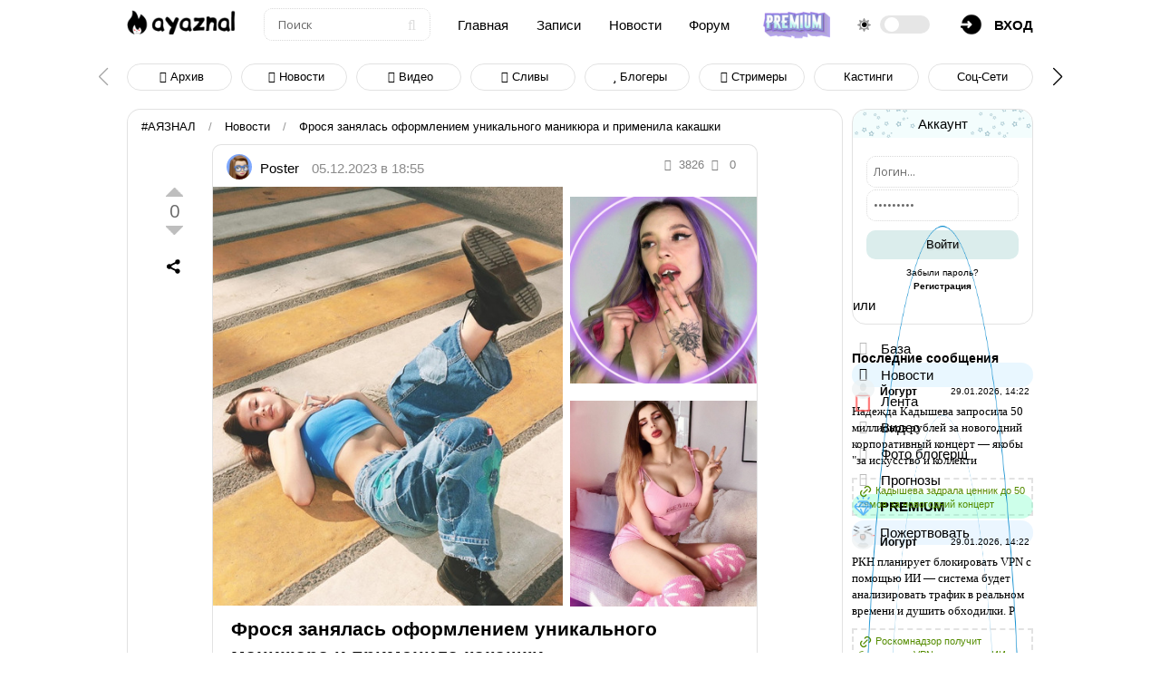

--- FILE ---
content_type: text/html; charset=UTF-8
request_url: https://ayaznal.ru/publ/novosti/frosja_zanjalas_oformleniem_unikalnogo_manikjura_i_primenila_kakashki/1-1-0-8815
body_size: 13354
content:
<!DOCTYPE html>
<html>
<head>
<title>Фрося занялась оформлением уникального маникюра и применила какашки - #АЯЗНАЛ</title>
<meta name="description" content="Девушка предпочла выбор фоновых дизайнов. Она на поверхности каждого ногтя она сделала изображение милых улыбающихся какашек разного размера. Некоторые поклонники сказали.." />
<meta property="og:title" content="Фрося занялась оформлением уникального маникюра и применила какашки"/>
<meta property="og:description" content="Фрося занялась оформлением уникального маникюра и применила какашки. Самые интересные и важные новости интернета на проекте #АЯЗнал. Последняя новость раздела Новости специально для тебя!"/>
<meta property="og:image" content="https://ayaznal.ru/_pu/88/07886034.jpg"/>
<meta property="og:type" content="website"/>
<meta property="og:url" content= "https://ayaznal.ru/publ/novosti/frosja_zanjalas_oformleniem_unikalnogo_manikjura_i_primenila_kakashki/1-1-0-8815" />
<meta name="viewport" content="width=device-width, initial-scale=1, maximum-scale=1, user-scalable=0" /> 
<meta http-equiv="Content-Type" content="text/html; charset=utf-8" /> 
<link type="text/css" rel="stylesheet" href="/css/style.v5.css" /> 
<link type="text/css" rel="StyleSheet" href="/css/media.v5.css" />
<link rel="stylesheet" href="/css/color.css">
<link id="template-color" rel="stylesheet" href=''> 

	<link rel="stylesheet" href="/.s/src/base.min.css?v=221108" />
	<link rel="stylesheet" href="/.s/src/layer3.min.css?v=221108" />

	<script src="/.s/src/jquery-3.6.0.min.js"></script>
	
	<script src="/.s/src/uwnd.min.js?v=221108"></script>
	<link rel="stylesheet" href="/.s/src/fancybox5/dist/css/fancybox5.min.css" />
	<link rel="stylesheet" href="/.s/src/social.css" />
	<script async type="module" src="/.s/src/fancybox5/dist/js/chunks/uFancy-runtime.min.js"></script>
	<script async type="module" src="/.s/src/fancybox5/dist/js/vendors/fancybox5.min.js"></script>
	<script type="module" src="/.s/src/fancybox5/dist/js/uFancy.min.js"></script>
	<script>
/* --- UCOZ-JS-DATA --- */
window.uCoz = {"sign":{"7287":"Перейти на страницу с фотографией.","10075":"Обязательны для выбора","5255":"Помощник","210178":"Замечания","3238":"Опции"},"country":"US","layerType":3,"language":"ru","uLightboxType":2,"ssid":"771170677010323056304","module":"publ","site":{"host":"ayaznal.moy.su","domain":"ayaznal.ru","id":"7ayaznal"}};
/* --- UCOZ-JS-CODE --- */

		function eRateEntry(select, id, a = 65, mod = 'publ', mark = +select.value, path = '', ajax, soc) {
			if (mod == 'shop') { path = `/${ id }/edit`; ajax = 2; }
			( !!select ? confirm(select.selectedOptions[0].textContent.trim() + '?') : true )
			&& _uPostForm('', { type:'POST', url:'/' + mod + path, data:{ a, id, mark, mod, ajax, ...soc } });
		}

		function updateRateControls(id, newRate) {
			let entryItem = self['entryID' + id] || self['comEnt' + id];
			let rateWrapper = entryItem.querySelector('.u-rate-wrapper');
			if (rateWrapper && newRate) rateWrapper.innerHTML = newRate;
			if (entryItem) entryItem.querySelectorAll('.u-rate-btn').forEach(btn => btn.remove())
		}

	function groupEntryImagesToSlides() {
		let dataAttributeName = { 1:'data-fancybox-group', 2:'data-fancybox' }[ uCoz.uLightboxType ]
		document.querySelectorAll('.eBlock a.ulightbox, .page-content-wrapper a.ulightbox').forEach(element => { element.setAttribute( dataAttributeName, 'entryImagesGroup') })
	}

	document.addEventListener('DOMContentLoaded', groupEntryImagesToSlides)
	
 function uSocialLogin(t) {
			var params = {"telegram":{"width":0,"height":0}};
			var ref = escape(location.protocol + '//' + ('ayaznal.ru' || location.hostname) + location.pathname + ((location.hash ? ( location.search ? location.search + '&' : '?' ) + 'rnd=' + Date.now() + location.hash : ( location.search || '' ))));
			window.open('/'+t+'?ref='+ref,'conwin','width='+params[t].width+',height='+params[t].height+',status=1,resizable=1,left='+parseInt((screen.availWidth/2)-(params[t].width/2))+',top='+parseInt((screen.availHeight/2)-(params[t].height/2)-20)+'screenX='+parseInt((screen.availWidth/2)-(params[t].width/2))+',screenY='+parseInt((screen.availHeight/2)-(params[t].height/2)-20));
			return false;
		}
		function TelegramAuth(user){
			user['a'] = 9; user['m'] = 'telegram';
			_uPostForm('', {type: 'POST', url: '/index/sub', data: user});
		}
function loginPopupForm(params = {}) { new _uWnd('LF', ' ', -250, -100, { closeonesc:1, resize:1 }, { url:'/index/40' + (params.urlParams ? '?'+params.urlParams : '') }) }
/* --- UCOZ-JS-END --- */
</script>

	<style>.UhideBlock{display:none; }</style>
</head>
<body>

<!--U1AHEADER1Z--><header class="site-header">
<div class="container-fluid">
<a href="https://ayaznal.ru/" class="custom-logo-link w-14"><img src="/logo-dark.png" class="custom-logo" alt="#АЯЗНАЛ"></a>
<div class="form d-none"><form class="ajax-search-form" onsubmit="document.getElementById('sfSbm').disabled=true" method="get" action="/search/"><input type="text" name="q" class="keyword" placeholder="Поиск"><button type="submit" name="sfSbm"><i class="fa fa-search"></i></button></form></div>
<a href="/" class="d-none">Главная</a> 
<a href="/riddles/" class="d-none">Записи</a> 
<a href="/publ/" class="d-none">Новости</a> 
<a href="/forum/" class="d-none">Форум</a> 
<a href="/premium" class='app-img' title="Стать Випом!"><img src="/img/vip-go-tu.png" alt="Vip" /></a>
<div class="d-flex my-auto"><i class="fad fa-sun my-auto pr-1"></i> <label class="toggle-switch"><input type="checkbox"><span class="slider round"></span></label></div>
<div class="h-menu-lk"><a href="javascript:;" onclick="openreg();"><img src="/img/account.png" border="0" /><span class="d-none">вход</span></a>
</div> 
</div>
</header> 

<div class="off-canvas-menu"> 
<i class="close-btn fa fa-close"></i>
<nav class="mobile-nav">
<div class="d-flex">
<a href="javascript://" onclick="menuBtn();" class="sidebar-toggle"><i class="far fa-bars"></i></a>
<div class="logo"><a href="https://ayaznal.ru/" class="custom-logo-link"><img src="/logo-dark.png" class="custom-logo" alt=""></a></div>
</div>
<ul class="navigation">
</ul>
</nav>
</div>
<script src='/js/plugins.v5.js'></script>
 
<div class="mobile-panel">
<a href="https://ayaznal.ru/" title="Главная" class="mobile-panel-item"><i class="fa fa-home" aria-hidden="true"></i></a>
<div class="mobile-panel-item mobile-nav-toggler"><span>Меню</span></div> 
<a href="/photo/" title="фотографии" class="mobile-panel-item"><i class="fa fa-camera" aria-hidden="true"></i></a> 
<a href="/riddles/" title="Лента" class="mobile-panel-item"><i class="fa fa-folder" aria-hidden="true"></i></a> 
<div class="ya-share2" data-curtain data-shape="round" data-limit="0" data-more-button-type="short" data-services="vkontakte,facebook,odnoklassniki,telegram,twitter,viber,whatsapp,moimir"></div>
</div><!--/U1AHEADER1Z-->

<div class='wrap-topnews mt-1'>
<div class="swiper-button-next"></div>
<div class="swiper-button-prev"></div>
<div class="swiper-container" id='carousel-items'>
<div class="swiper-wrapper tumidlogan"> 
<div class="swiper-slide"><a href="/publ/"><span class="open"><span><i class="fa fa-folder" aria-hidden="true"></i> Архив</span></span></a></div>
<div class="swiper-slide"><a href="/publ/novosti/1"><span class="open"><span><i class="fa fa-file-text" aria-hidden="true"></i> Новости</span></span></a></div>
<div class="swiper-slide"><a href="/publ/video/2"><span class="open"><span><i class="fa fa-file-video-o" aria-hidden="true"></i> Видео</span></span></a></div>
<div class="swiper-slide"><a href="/publ/slivy/3"><span class="open"><span><i class="fa fa-shower" aria-hidden="true"></i> Сливы</span></span></a></div>
<div class="swiper-slide"><a href="/publ/blogery/23"><span class="open"><span><i class="fa fa-star" aria-hidden="true"></i> Блогеры</span></span></a></div>
<div class="swiper-slide"><a href="/publ/strimery/37"><span class="open"><span><i class="fa fa-twitch" aria-hidden="true"></i> Стримеры</span></span></a></div>
<div class="swiper-slide"><a href="/publ/kastingi/31"><span class="open"><span>Кастинги</span></span></a></div>
<div class="swiper-slide"><a href="/publ/socialnye_seti/15"><span class="open"><span>Соц-сети</span></span></a></div>
<div class="swiper-slide"><a href="/publ/znamenitosti/9"><span class="open"><span>Звезды</span></span></a></div>
<div class="swiper-slide"><a href="/publ/telegramm_kanaly/27"><span class="open"><span>Телеграм</span></span></a></div>
<div class="swiper-slide"><a href="/publ/jumor/21"><span class="open"><span>Юмор</span></span></a></div>
<div class="swiper-slide"><a href="/publ/biznes/11"><span class="open"><span>Бизнес</span></span></a></div>
<div class="swiper-slide"><a href="/publ/citaty/22"><span class="open"><span>Цитаты</span></span></a></div>
<div class="swiper-slide"><a href="/publ/kino/26"><span class="open"><span>Кино</span></span></a></div>
<div class="swiper-slide"><a href="/publ/muzyka/24"><span class="open"><span>Музыка</span></span></a></div>
<div class="swiper-slide"><a href="/publ/moda/19"><span class="open"><span>Мода</span></span></a></div>
<div class="swiper-slide"><a href="/publ/intervju/4"><span class="open"><span>Интервью</span></span></a></div>
<div class="swiper-slide"><a href="/publ/interesnoe/5"><span class="open"><span>Интересное</span></span></a></div>
<div class="swiper-slide"><a href="/publ/poleznoe/6"><span class="open"><span>Полезное</span></span></a></div>
<div class="swiper-slide"><a href="/publ/sport/14"><span class="open"><span>Спорт</span></span></a></div>
<div class="swiper-slide"><a href="/publ/neadekvaty/29"><span class="open"><span>PZDC</span></span></a></div>
<div class="swiper-slide"><a href="/publ/draki/28"><span class="open"><span>Драки</span></span></a></div>
<div class="swiper-slide"><a href="/publ/politika/30"><span class="open"><span>Политика</span></span></a></div>
<div class="swiper-slide"><a href="/publ/pozor/32"><span class="open"><span>Позор</span></span></a></div>
<div class="swiper-slide"><a href="/publ/youtube/16"><span class="open"><span>Ютуб</span></span></a></div>
<div class="swiper-slide"><a href="/publ/igry/17"><span class="open"><span>Игры</span></span></a></div>
<div class="swiper-slide"><a href="/publ/karera/7"><span class="open"><span>Карьера</span></span></a></div>
<div class="swiper-slide"><a href="/publ/avtomobili/18"><span class="open"><span>Авто</span></span></a></div>
<div class="swiper-slide"><a href="/publ/obrazovanie/13"><span class="open"><span>Знание </span></span></a></div></div>
<div class="swiper-pagination"></div>
</div> 
</div> 

<div class="top-pad">
<div class="container">
<div class="h-pages">
<div class="h-bread"> 
<a href="/">#АЯЗНАЛ</a> <span>/</span> <a href="/publ/">Новости</a>  <span>/</span> Фрося занялась оформлением уникального маникюра и применила какашки
</div> 
<div class="h-content">
<div class="h-mtr-tab">
<div class="h-mtr-hover">
<a href="/index/8-26773" class=" mr-1" target="_blank" rel="nofollow"><img src="/avatar/00/53/27375060.jpg" border="0"> Poster</a> <span id="d8815"></span> <script type="text/javascript"> function corrDate(t,n){ return n!=0?" " + n + " " + t[n%10==1&&n%100!=11?0:n%10>=2&&n%10<=4&&(n%100<10||n%100>=20)?1:2] + ", ":""; }; (function(time){ var everySecond = true, ar = arguments, _ = Math.ceil((time-(1701791750*1000))/(1000)), day,hour,min,sec, text = [['день', 'дня', 'дней'], ['час', 'часа', 'часов'], ['минуту', 'минуты', 'минут'], ['секунду', 'секунды', 'секунд']], res; day = Math.floor((_/86400)); _=_-(day*86400); hour = Math.floor((_/3600)); _=_-(hour*3600); min = Math.floor((_/60)); _=_-(min*60); if(min>0) { if(min==1) {res='Минуту назад'} else {if(hour>0) {if(hour=='1') {res='Час назад'} else {res=corrDate(text[1],hour)}} else {res=corrDate(text[2],min)}} } else { res='Только что'; } document.getElementById("d8815").innerHTML = res.replace(/\,\s$/, " назад"); })(new Date().getTime()); </script> <script> var currDate = new Date(); var dd = String(currDate.getDate()).padStart(2, '0'); var mm = String(currDate.getMonth() + 1).padStart(2, '0'); var yyyy = currDate.getFullYear(); currDate = dd + '.' + mm + '.' + yyyy; var addDate = '05.12.2023'; if (currDate != addDate) $('#d8815')[0].innerHTML = '05.12.2023 в 18:55'; </script>
<div class="h-mtr-det"><span title="Просмотры"><i class="fa fa-eye"></i>3826</span><span title="Комментарии"><i class="fa fa-comments"></i> 0</span></div>
</div>
<script type="text/javascript" src="/js/content.js"></script>
<div class="h-mtr-img h-content-top">
<div class="h-se-date"><center><div class="btnPlus" id="btnPlus8815" title="Поставить +" onclick="changeRating('8815', 5, this);"></div> <div class="rateCount" id="rate8815"></div> <div class="btnMinus" id="btnMinus8815" title="Поставить -" onclick="changeRating('8815', 1, this);"></div> <div style="display:none;">
		<style type="text/css">
			.u-star-rating-21 { list-style:none; margin:0px; padding:0px; width:105px; height:21px; position:relative; background: url('/img/rate.png') top left repeat-x }
			.u-star-rating-21 li{ padding:0px; margin:0px; float:left }
			.u-star-rating-21 li a { display:block;width:21px;height: 21px;line-height:21px;text-decoration:none;text-indent:-9000px;z-index:20;position:absolute;padding: 0px;overflow:hidden }
			.u-star-rating-21 li a:hover { background: url('/img/rate.png') left center;z-index:2;left:0px;border:none }
			.u-star-rating-21 a.u-one-star { left:0px }
			.u-star-rating-21 a.u-one-star:hover { width:21px }
			.u-star-rating-21 a.u-two-stars { left:21px }
			.u-star-rating-21 a.u-two-stars:hover { width:42px }
			.u-star-rating-21 a.u-three-stars { left:42px }
			.u-star-rating-21 a.u-three-stars:hover { width:63px }
			.u-star-rating-21 a.u-four-stars { left:63px }
			.u-star-rating-21 a.u-four-stars:hover { width:84px }
			.u-star-rating-21 a.u-five-stars { left:84px }
			.u-star-rating-21 a.u-five-stars:hover { width:105px }
			.u-star-rating-21 li.u-current-rating { top:0 !important; left:0 !important;margin:0 !important;padding:0 !important;outline:none;background: url('/img/rate.png') left bottom;position: absolute;height:21px !important;line-height:21px !important;display:block;text-indent:-9000px;z-index:1 }
		</style><script>
			var usrarids = {};
			function ustarrating(id, mark) {
				if (!usrarids[id]) {
					usrarids[id] = 1;
					$(".u-star-li-"+id).hide();
					_uPostForm('', { type:'POST', url:`/publ`, data:{ a:65, id, mark, mod:'publ', ajax:'2' } })
				}
			}
		</script><ul id="uStarRating8815" class="uStarRating8815 u-star-rating-21" title="Рейтинг: 0.0/0">
			<li id="uCurStarRating8815" class="u-current-rating uCurStarRating8815" style="width:0%;"></li><li class="u-star-li-8815"><a href="javascript:;" onclick="ustarrating('8815', 1)" class="u-one-star">1</a></li>
				<li class="u-star-li-8815"><a href="javascript:;" onclick="ustarrating('8815', 2)" class="u-two-stars">2</a></li>
				<li class="u-star-li-8815"><a href="javascript:;" onclick="ustarrating('8815', 3)" class="u-three-stars">3</a></li>
				<li class="u-star-li-8815"><a href="javascript:;" onclick="ustarrating('8815', 4)" class="u-four-stars">4</a></li>
				<li class="u-star-li-8815"><a href="javascript:;" onclick="ustarrating('8815', 5)" class="u-five-stars">5</a></li></ul></div></center> <script> document.getElementById('rate8815').innerHTML = calcRating(parseInt('0'), 0.0); showIfRated('8815'); </script> <div class="ya-share2" data-curtain data-shape="round" data-limit="0" data-more-button-type="short" data-services="vkontakte,facebook,odnoklassniki,telegram,twitter,viber,whatsapp,moimir"></div></div>

<div class="imgsCont3" data-matid="8815">
<a class="img1 ulightbox" href="/_pu/88/07886034.jpg" data-fancybox="gallery-a8815"><img src="/_pu/88/s07886034.jpg" onload="collage3(this);"></a>
<a class="img2 ulightbox" href="/_pu/88/75860045.jpg" data-fancybox="gallery-a8815"><img src="/_pu/88/s75860045.jpg"></a>
<a class="img3 ulightbox" href="/_pu/88/72046542.jpg" data-fancybox="gallery-a8815"><img src="/_pu/88/s72046542.jpg"></a>
<div style="clear:both;"></div>
</div>
</div>
<div class="h-mtr-over">
<h1 class="h-mtr-title2">Фрося занялась оформлением уникального маникюра и применила какашки</h1>
<div class="h-mtr-short"><p>Девушка предпочла выбор фоновых дизайнов. Она на поверхности каждого ногтя она сделала изображение милых улыбающихся какашек разного размера. Некоторые поклонники сказали, что это очень странный выбор. Но, девушка сказала, что применение такого дизайна является лишь развлечением.</p>

<p>В комментариях ее поклонники проявили разные реакции. Некоторым фанатам очень понравился такой смешной и оригинальный дизайн. Большая часть фалловеров поблагодарила Фросю за исполнение такого дизайна. Сейчас очень популярен любой эксцентричный дизайн. Потому блогерше захотелось провести эксперимент с такими ногтями. Ее выбор вызвал появление многих контраверсий. Однако их она не боится и продолжает внедрять свои идеи в реальность.&nbsp;</p>
</div>
<div class="h-mtr-com">
<script>
				function spages(p, link) {
					!!link && location.assign(atob(link));
				}
			</script>
			<div id="comments"></div>
			<div id="newEntryT"></div>
			<div id="allEntries"></div>
			<div id="newEntryB"></div><p><div id="postFormContent" class="">
		<form method="post" name="addform" id="acform" action="/index/" onsubmit="return addcom(this)" class="publ-com-add" data-submitter="addcom"><script>
		function _dS(a){var b=a.split(''),c=b.pop();return b.map(function(d){var e=d.charCodeAt(0)-c;return String.fromCharCode(32>e?127-(32-e):e)}).join('')}
		var _y8M = _dS('?lqsxw#w|sh@%klgghq%#qdph@%vrv%#ydoxh@%5336;35<8:%#2A3');
		function addcom( form, data = {} ) {
			if (document.getElementById('addcBut')) {
				document.getElementById('addcBut').disabled = true;
			} else {
				try { document.addform.submit.disabled = true; } catch(e) {}
			}

			if (document.getElementById('eMessage')) {
				document.getElementById('eMessage').innerHTML = '<span style="color:#999"><img src="/.s/img/ma/m/i2.gif" border="0" align="absmiddle" width="13" height="13"> Идёт передача данных...</span>';
			}

			_uPostForm(form, { type:'POST', url:'/index/', data })
			return false
		}
document.write(_y8M);</script><div class="uForm uComForm">
<div class="uComment cBlock1">

<input style="display:none" class="uf-txt-input commFl" type="text" name="email" value="anonimmmm@mail.ru" size="30" maxlength="60" placeholder="your@email.com">
<div class="uc-content"><textarea class="uf-txt-input commFl" rows="8" name="message" id="message" cols="50" placeholder="✅ Оставьте комментарий..."></textarea>
</div>
<div class="d-flex justify-content-between"><input class="uf-txt-input commF1" type="text" name="name" value="" size="30" maxlength="60" placeholder="Введите ваше имя">
<input class="commSbmFl uf-btn" id="addcBut" type="submit" name="submit" value="Отправить" /></div>
<div class="uc-content"><center style=" max-width: 250px; "><!-- <captcha_block_html> -->
		<label id="captcha-block-publ-com-add" class="captcha-block" for="captcha-answer-publ-com-add">
			<!-- <captcha_answer_html> -->
			<input id="captcha-answer-publ-com-add" class="captcha-answer u-input ui-text uf-text uf-captcha" name="code" type="text" placeholder="Ответ" autocomplete="off" >
			<!-- </captcha_answer_html> -->
			<!-- <captcha_renew_html> -->
			<img class="captcha-renew publ-com-add" src="/.s/img/ma/refresh.gif" title="Обновить код безопасности">
			<!-- </captcha_renew_html> -->
			<!-- <captcha_question_html> -->
			<input id="captcha-skey-publ-com-add" type="hidden" name="skey" value="1771581935">
			<img class="captcha-question publ-com-add" src="/secure/?f=publ-com-add&skey=1771581935" title="Обновить код безопасности" title="Обновить код безопасности" >
			<!-- <captcha_script_html> -->
			<script type="text/javascript">
				function initClick() {
					$(' .captcha-question.publ-com-add,  .captcha-renew.publ-com-add').on('click', function(event) {
						var PARENT = $(this).parent().parent();
						$('img[src^="/secure/"]', PARENT).prop('src', '/secure/?f=publ-com-add&skey=1771581935&rand=' + Date.now());
						$('input[name=code]', PARENT).val('').focus();
					});
				}

				if (window.jQuery) {
					$(initClick);
				} else {
					// В новой ПУ jQuery находится в бандле, который подгружается в конце body
					// и недоступен в данный момент
					document.addEventListener('DOMContentLoaded', initClick);
				}
			</script>
			<!-- </captcha_script_html> -->
			<!-- </captcha_question_html> -->
		</label>
		<!-- </captcha_block_html> -->
	</center></div>
</div>
<div class="commError" id="eMessage" ></div>
</div><input type="hidden" name="ssid" value="771170677010323056304" />
				<input type="hidden" name="a"  value="36" />
				<input type="hidden" name="m"  value="3" />
				<input type="hidden" name="id" value="8815" />
				
				<input type="hidden" name="soc_type" id="csoc_type" />
				<input type="hidden" name="data" id="cdata" />
			</form>
		</div></p>
</div>
</div>
</div>
</div>
<div class="block-faq mb-2">

</div>
<script src="https://yastatic.net/share2/share.js"></script>
<div class="ya-title">Другие новости</div>
<div class="new-block">
<div class="new-news"> <a href="https://ayaznal.ru/publ/slivy/luchshij_bot_razdevator_v_telegram_2026/3-1-0-10911"><img alt="Лучший бот-раздеватор в Telegram 2026" src="/_pu/109/54497928.webp"></a> <div class="p-2"> <data>17.01.2026 в 11:47</data> <a href="https://ayaznal.ru/publ/slivy/luchshij_bot_razdevator_v_telegram_2026/3-1-0-10911">👍🏻 Лучший бот-раздеватор в Telegram 2026</a> <div class="d-flex"> <span title="Рейтинг"><i class="fa fa-star" aria-hidden="true"></i> 3</span> <span title="Комментарии"><i class="fa fa-comment" aria-hidden="true"></i> 1</span> <span title="Просмотры"><i class="fa fa-smile-o" aria-hidden="true"></i> 624</span> </div> </div> </div><div class="new-news"> <a href="https://ayaznal.ru/publ/novosti/kot_filu_proshjol_250_km_cherez_dve_strany_chtoby_vernutsja_domoj/1-1-0-10927"><img alt="Кот Филу прошёл 250 км через две страны, чтобы вернуться домой!" src="/_pu/109/71015061.webp"></a> <div class="p-2"> <data>26.01.2026 в 17:56</data> <a href="https://ayaznal.ru/publ/novosti/kot_filu_proshjol_250_km_cherez_dve_strany_chtoby_vernutsja_domoj/1-1-0-10927">Кот Филу прошёл 250 км через две страны, чтобы вернуться домой!</a> <div class="d-flex"> <span title="Рейтинг"><i class="fa fa-star" aria-hidden="true"></i> 0</span> <span title="Комментарии"><i class="fa fa-comment" aria-hidden="true"></i> 0</span> <span title="Просмотры"><i class="fa fa-smile-o" aria-hidden="true"></i> 38</span> </div> </div> </div><div class="new-news"> <a href="https://ayaznal.ru/publ/slivy/lana_rouds_masturbiruet_s_soskoj_vo_rtu_video/3-1-0-10941"><img alt="Лана Роудс мастурбирует с соской во рту (видео)" src="/_pu/109/83065144.webp"></a> <div class="p-2"> <data>29.01.2026 в 20:56</data> <a href="https://ayaznal.ru/publ/slivy/lana_rouds_masturbiruet_s_soskoj_vo_rtu_video/3-1-0-10941">🔥 Лана Роудс мастурбирует с соской во рту (видео)</a> <div class="d-flex"> <span title="Рейтинг"><i class="fa fa-star" aria-hidden="true"></i> 5</span> <span title="Комментарии"><i class="fa fa-comment" aria-hidden="true"></i> 0</span> <span title="Просмотры"><i class="fa fa-smile-o" aria-hidden="true"></i> 63</span> </div> </div> </div><div class="new-news"> <a href="https://ayaznal.ru/publ/novosti/makan_vstretil_novyj_god_doma_10_dnej_vne_chasti/1-1-0-10900"><img alt="Макан встретил Новый год дома — 10 дней вне части" src="/_pu/109/22117948.webp"></a> <div class="p-2"> <data>14.01.2026 в 15:54</data> <a href="https://ayaznal.ru/publ/novosti/makan_vstretil_novyj_god_doma_10_dnej_vne_chasti/1-1-0-10900">Макан встретил Новый год дома — 10 дней вне части</a> <div class="d-flex"> <span title="Рейтинг"><i class="fa fa-star" aria-hidden="true"></i> 0</span> <span title="Комментарии"><i class="fa fa-comment" aria-hidden="true"></i> 1</span> <span title="Просмотры"><i class="fa fa-smile-o" aria-hidden="true"></i> 142</span> </div> </div> </div>
</div>
</div> 
</div> 
<div class="h-sidebar"> 
<!--U1CLEFTER1Z--><div class="m_prof"> 
 
<div class="m_profname" align="center">Аккаунт</div> 

		<script>
		sendFrm549215 = function( form, data = {} ) {
			var o   = $('#frmLg549215')[0];
			var pos = _uGetOffset(o);
			var o2  = $('#blk549215')[0];
			document.body.insertBefore(o2, document.body.firstChild);
			$(o2).css({top:(pos['top'])+'px',left:(pos['left'])+'px',width:o.offsetWidth+'px',height:o.offsetHeight+'px',display:''}).html('<div align="left" style="padding:5px;"><div class="myWinLoad"></div></div>');
			_uPostForm(form, { type:'POST', url:'/index/sub/', data, error:function() {
				$('#blk549215').html('<div align="" style="padding:10px;"><div class="myWinLoadSF" title="Невозможно выполнить запрос, попробуйте позже"></div></div>');
				_uWnd.alert('<div class="myWinError">Невозможно выполнить запрос, попробуйте позже</div>', '', {w:250, h:90, tm:3000, pad:'15px'} );
				setTimeout("$('#blk549215').css('display', 'none');", '1500');
			}});
			return false
		}
		
		</script>

		<div id="blk549215" style="border:1px solid #CCCCCC;position:absolute;z-index:82;background:url('/.s/img/fr/g.gif');display:none;"></div>

		<form id="frmLg549215" class="login-form local-auth" action="/index/sub/" method="post" onsubmit="return sendFrm549215(this)" data-submitter="sendFrm549215">
			<div class="sidebar-block">
<div><input id="miniprofIN" onFocus="if(value=='Логин...'){value='';}" onBlur="if(value=='') {value='Логин...';}" value="Логин..." type="text" name="user" value="" size="20" style="width:100%;" maxlength="50"/></div> 
<div style="margin-bottom:2px; margin-top:1px; color:#777;"></div> 
<div><input id="miniprofIN" onFocus="if(value=='Пароль...'){value='';}" onBlur="if(value=='') {value='Пароль...';}" value="Пароль..." class="loginField" type="password" name="password" size="20" style="width:100%" maxlength="15"/></div> 
<div style="display:none;"> 
<table border="0" cellspacing="1" cellpadding="0" width="90%"> 
<tr> 
<td nowrap><input id="rementry" type="checkbox" name="rem" value="1" checked="checked"/><label for="rementry">запомнить</label></td> 
<td align="right" valign="top"><input class="loginButton" id="EnterUser" name="sbm" type="submit" value="Вход"/></td> 
</tr> 
</table> 
</div> 
<div style="border:0px; margin:5px 0;text-align: center;"> 
<!-- <captcha_block_html> -->
		<label id="captcha-block-local-auth" class="captcha-block" for="captcha-answer-local-auth" style="display:none;">
			<!-- <captcha_answer_html> -->
			<input id="captcha-answer-local-auth" class="captcha-answer u-input ui-text uf-text uf-captcha" name="captcha" type="text" placeholder="Ответ" autocomplete="off" >
			<!-- </captcha_answer_html> -->
			<!-- <captcha_renew_html> -->
			<img class="captcha-renew local-auth" src="/.s/img/ma/refresh.gif" title="Обновить код безопасности">
			<!-- </captcha_renew_html> -->
			<!-- <captcha_question_html> -->
			<input id="captcha-skey-local-auth" type="hidden" name="skey" value="1771117771">
			<img class="captcha-question local-auth" src="/secure/?f=local-auth&skey=1771117771" title="Обновить код безопасности" title="Обновить код безопасности" >
			<!-- <captcha_script_html> -->
			<script type="text/javascript">
				function initClick() {
					$(' .captcha-question.local-auth,  .captcha-renew.local-auth').on('click', function(event) {
						var PARENT = $(this).parent().parent();
						$('img[src^="/secure/"]', PARENT).prop('src', '/secure/?f=local-auth&skey=1771117771&rand=' + Date.now());
						$('input[name=captcha]', PARENT).val('').focus();
					});
				}

				if (window.jQuery) {
					$(initClick);
				} else {
					// В новой ПУ jQuery находится в бандле, который подгружается в конце body
					// и недоступен в данный момент
					document.addEventListener('DOMContentLoaded', initClick);
				}
			</script>
			<!-- </captcha_script_html> -->
			<!-- </captcha_question_html> -->
		</label>
		<!-- </captcha_block_html> -->
	
<div class="av"><div class="input_submit alt" onclick="$('#EnterUser').click()">Войти</div></div> 
<div class="reg"><a href="javascript:;" rel="nofollow" onclick="new _uWnd('Prm','Напоминание пароля',300,130,{ closeonesc:1 },{url:'/index/5'});return false;" data-bs-dismiss="modal" aria-label="Close">Забыли пароль?</a><br><a href="/index/3" target="_blank"><b>Регистрация</b></a></div> 
<div style="clear:both"></div>
</div>
</div>
			<input type="hidden" name="a"    value="2" />
			<input type="hidden" name="ajax" value="1" />
			<input type="hidden" name="rnd"  value="215" />
			
			<div class="social-label">или</div><div class="auth-social-list"><a href="javascript:;" onclick="return TWidgetLogin.auth();" id="tgauth" data-onauth="TelegramAuth(user)" data-social="telegram" class="login-with telegram" title="Войти через Telegram" rel="nofollow"><i></i></a>  <script src="/.s/src/telegram/auth.js"></script>
				<script>TWidgetLogin.init('widget_login', 8436064292, {"origin":"https:\/\/ayaznal.ru","embed":1}, false, "ru");</script></div>
		</form> 
</div> 

<div class="sidebar-menu">
<nav id="header" class="desktop-menu"> 
<div class="h-block-content">
<div id="menu" class="menu"> 
<ul> 
<div>
<li><a href="/" title="На главную" alt="Главная страница"><i class="fa fa-home" aria-hidden="true"></i> База</a></li> 
<li><a href="/publ/" title="Новости" alt="Новости" class="active"><i class="fa fa-slack" aria-hidden="true"></i> Новости</a></li> 
<li><a href="/riddles/" title="Форум onlyfans" alt="Форум onlyfans"><i class="fa fa-bolt" aria-hidden="true"></i> Лента</a></li> 
<li><a href="/video/" title="Смотреть видео" alt="Видео онлайн"><i class="fa fa-video-camera" aria-hidden="true"></i> Видео</a></li>
<li><a href="/photo/" title="Сливы блогерш" alt="Сливы блогерш"><i class="fa fa-camera" aria-hidden="true"></i> Фото блогерш</a></li> 
<li><a href="/load/" title="Ставки" alt="Прогнозы на спорт"><i class="fa fa-futbol-o" aria-hidden="true"></i> Прогнозы</a></li>
<li class="app-bablo"><a href="/premium" title="Стать Випом"><img src="/img/ridd/20.png"> <strong>PREMIUM</strong></a></li>
<li class="app-donate"><a href="https://ayaznal.ru/donate-pay.html" title="Поддержать"><img src="/manga.png" /> Пожертвовать</a></li> 
</div>
</ul>

<div class="h-block-content">
<div class="h-se-title">Последние сообщения</div> 
<!-- #143 'gl new top com' --><div class="comment" data-comment-id="4466"> <div class="comment-header"> <div class="avatar-container"> <img class="comment-avatar" src="/avatar/nophotava.png" alt="Гость avatar"> <div class="online-circle" style="display: none;"></div> </div> <span class="comment-author guest">Йогурт</span> <time class="comment-date">29.01.2026, 14:22</time> </div> <div class="comment-body">Надежда Кадышева запросила 50 миллионов рублей за новогодний корпоративный концерт — якобы &quot;за искусство и коллекти</div> <div class="comment-footer"> <a class="comment-material" href="//ayaznal.ru/publ/znamenitosti/kadysheva_zadrala_cennik_do_50_ljamov_za_novogodnij_koncert/9-1-0-10873" target="_blank"> <svg xmlns="http://www.w3.org/2000/svg" width="16" height="16" viewBox="0 0 24 24" fill="none" stroke="currentColor" stroke-width="2" stroke-linecap="round" stroke-linejoin="round" class="icon-link" style="vertical-align:middle;"> <path stroke="none" d="M0 0h24v24H0z" fill="none"></path> <path d="M9 15l6 -6"></path> <path d="M11 6l.463 -.536a5 5 0 0 1 7.071 7.072l-.534 .464"></path> <path d="M13 18l-.397 .534a5.068 5.068 0 0 1 -7.127 0a4.972 4.972 0 0 1 0 -7.071l.524 -.463"></path> </svg> <span class="comment-material-text">Кадышева задрала ценник до 50 лямов за новогодний концерт</span> </a> </div> </div><div class="comment" data-comment-id="4466"> <div class="comment-header"> <div class="avatar-container"> <img class="comment-avatar" src="/avatar/nophotava.png" alt="Гость avatar"> <div class="online-circle" style="display: none;"></div> </div> <span class="comment-author guest">Йогурт</span> <time class="comment-date">29.01.2026, 14:22</time> </div> <div class="comment-body">РКН планирует блокировать VPN с помощью ИИ — система будет анализировать трафик в реальном времени и душить обходилки. Р</div> <div class="comment-footer"> <a class="comment-material" href="//ayaznal.ru/publ/novosti/roskomnadzor_poluchit_blokirovku_vpn_s_pomoshhju_ii/1-1-0-10914" target="_blank"> <svg xmlns="http://www.w3.org/2000/svg" width="16" height="16" viewBox="0 0 24 24" fill="none" stroke="currentColor" stroke-width="2" stroke-linecap="round" stroke-linejoin="round" class="icon-link" style="vertical-align:middle;"> <path stroke="none" d="M0 0h24v24H0z" fill="none"></path> <path d="M9 15l6 -6"></path> <path d="M11 6l.463 -.536a5 5 0 0 1 7.071 7.072l-.534 .464"></path> <path d="M13 18l-.397 .534a5.068 5.068 0 0 1 -7.127 0a4.972 4.972 0 0 1 0 -7.071l.524 -.463"></path> </svg> <span class="comment-material-text">Роскомнадзор получит блокировку VPN с помощью ИИ</span> </a> </div> </div><div class="comment" data-comment-id="4466"> <div class="comment-header"> <div class="avatar-container"> <img class="comment-avatar" src="/avatar/nophotava.png" alt="Гость avatar"> <div class="online-circle" style="display: none;"></div> </div> <span class="comment-author guest">Тина</span> <time class="comment-date">29.01.2026, 14:21</time> </div> <div class="comment-body">Фрибеты в БК — это ловушка: дают &quot;бесплатную&quot; ставку, но выигрыш часто только бонусными деньгами, которые нужн</div> <div class="comment-footer"> <a class="comment-material" href="//ayaznal.ru/publ/stati/chto_sleduet_znat_poluchaja_fribet_v_bk/38-1-0-10849" target="_blank"> <svg xmlns="http://www.w3.org/2000/svg" width="16" height="16" viewBox="0 0 24 24" fill="none" stroke="currentColor" stroke-width="2" stroke-linecap="round" stroke-linejoin="round" class="icon-link" style="vertical-align:middle;"> <path stroke="none" d="M0 0h24v24H0z" fill="none"></path> <path d="M9 15l6 -6"></path> <path d="M11 6l.463 -.536a5 5 0 0 1 7.071 7.072l-.534 .464"></path> <path d="M13 18l-.397 .534a5.068 5.068 0 0 1 -7.127 0a4.972 4.972 0 0 1 0 -7.071l.524 -.463"></path> </svg> <span class="comment-material-text">Что следует знать, получая фрибет в БК</span> </a> </div> </div><div class="comment" data-comment-id="4466"> <div class="comment-header"> <div class="avatar-container"> <img class="comment-avatar" src="/avatar/nophotava.png" alt="Гость avatar"> <div class="online-circle" style="display: none;"></div> </div> <span class="comment-author guest">Труст</span> <time class="comment-date">29.01.2026, 14:21</time> </div> <div class="comment-body">В России набирает обороты штамм &quot;гонконгского&quot; гриппа (H3N2) — больницы переполнены, дети и пожилые в тяжёлом </div> <div class="comment-footer"> <a class="comment-material" href="//ayaznal.ru/publ/zdorove/v_rossii_rasprostranjaetsja_shtamm_gonkongskogo_grippa/12-1-0-10852" target="_blank"> <svg xmlns="http://www.w3.org/2000/svg" width="16" height="16" viewBox="0 0 24 24" fill="none" stroke="currentColor" stroke-width="2" stroke-linecap="round" stroke-linejoin="round" class="icon-link" style="vertical-align:middle;"> <path stroke="none" d="M0 0h24v24H0z" fill="none"></path> <path d="M9 15l6 -6"></path> <path d="M11 6l.463 -.536a5 5 0 0 1 7.071 7.072l-.534 .464"></path> <path d="M13 18l-.397 .534a5.068 5.068 0 0 1 -7.127 0a4.972 4.972 0 0 1 0 -7.071l.524 -.463"></path> </svg> <span class="comment-material-text">В России распространяется штамм «гонконгского» гриппа</span> </a> </div> </div><div class="comment" data-comment-id="4466"> <div class="comment-header"> <div class="avatar-container"> <img class="comment-avatar" src="/avatar/nophotava.png" alt="Гость avatar"> <div class="online-circle" style="display: none;"></div> </div> <span class="comment-author guest">Факоп</span> <time class="comment-date">29.01.2026, 14:21</time> </div> <div class="comment-body">Подросткам за создание дипфейк-порно с одноклассницами и учителями грозит до 10 лет — новый законопроект уже в Госдуме. </div> <div class="comment-footer"> <a class="comment-material" href="//ayaznal.ru/publ/novosti/podrostkam_za_dipfejki_s_odnoklassnicami_i_uchiteljami_grozit_do_10_let_tjurmy/1-1-0-10921" target="_blank"> <svg xmlns="http://www.w3.org/2000/svg" width="16" height="16" viewBox="0 0 24 24" fill="none" stroke="currentColor" stroke-width="2" stroke-linecap="round" stroke-linejoin="round" class="icon-link" style="vertical-align:middle;"> <path stroke="none" d="M0 0h24v24H0z" fill="none"></path> <path d="M9 15l6 -6"></path> <path d="M11 6l.463 -.536a5 5 0 0 1 7.071 7.072l-.534 .464"></path> <path d="M13 18l-.397 .534a5.068 5.068 0 0 1 -7.127 0a4.972 4.972 0 0 1 0 -7.071l.524 -.463"></path> </svg> <span class="comment-material-text">Подросткам за дипфейки с одноклассницами и учителями грозит до 10 лет тюрьмы</span> </a> </div> </div><div class="comment" data-comment-id="4466"> <div class="comment-header"> <div class="avatar-container"> <img class="comment-avatar" src="/avatar/nophotava.png" alt="Гость avatar"> <div class="online-circle" style="display: none;"></div> </div> <span class="comment-author guest">Танкер</span> <time class="comment-date">29.01.2026, 14:21</time> </div> <div class="comment-body">HBO планирует продлить &quot;Оно: Добро пожаловать в Дерри&quot; ещё на два сезона — события в 1935-м с Пеннивайзом. Раз</div> <div class="comment-footer"> <a class="comment-material" href="//ayaznal.ru/publ/kino/ono_dobro_pozhalovat_v_derri_prodljat_eshhjo_na_2_sezona/26-1-0-10919" target="_blank"> <svg xmlns="http://www.w3.org/2000/svg" width="16" height="16" viewBox="0 0 24 24" fill="none" stroke="currentColor" stroke-width="2" stroke-linecap="round" stroke-linejoin="round" class="icon-link" style="vertical-align:middle;"> <path stroke="none" d="M0 0h24v24H0z" fill="none"></path> <path d="M9 15l6 -6"></path> <path d="M11 6l.463 -.536a5 5 0 0 1 7.071 7.072l-.534 .464"></path> <path d="M13 18l-.397 .534a5.068 5.068 0 0 1 -7.127 0a4.972 4.972 0 0 1 0 -7.071l.524 -.463"></path> </svg> <span class="comment-material-text">«Оно: Добро пожаловать в Дерри» продлят ещё на 2 сезона</span> </a> </div> </div><div class="comment" data-comment-id="4466"> <div class="comment-header"> <div class="avatar-container"> <img class="comment-avatar" src="/avatar/nophotava.png" alt="Гость avatar"> <div class="online-circle" style="display: none;"></div> </div> <span class="comment-author guest">Мир</span> <time class="comment-date">29.01.2026, 14:20</time> </div> <div class="comment-body">Apple обещает превратить Siri в полноценного ИИ-бота Campos к концу 2026 — интеграция с iOS 27, глубокий доступ к устрой</div> <div class="comment-footer"> <a class="comment-material" href="//ayaznal.ru/publ/novosti/apple_prevratit_siri_v_moshhnyj_ii_chat_bot_campos_k_koncu_2026_goda/1-1-0-10918" target="_blank"> <svg xmlns="http://www.w3.org/2000/svg" width="16" height="16" viewBox="0 0 24 24" fill="none" stroke="currentColor" stroke-width="2" stroke-linecap="round" stroke-linejoin="round" class="icon-link" style="vertical-align:middle;"> <path stroke="none" d="M0 0h24v24H0z" fill="none"></path> <path d="M9 15l6 -6"></path> <path d="M11 6l.463 -.536a5 5 0 0 1 7.071 7.072l-.534 .464"></path> <path d="M13 18l-.397 .534a5.068 5.068 0 0 1 -7.127 0a4.972 4.972 0 0 1 0 -7.071l.524 -.463"></path> </svg> <span class="comment-material-text">Apple превратит Siri в мощный ИИ-чат-бот Campos к концу 2026 года</span> </a> </div> </div><div class="comment" data-comment-id="4466"> <div class="comment-header"> <div class="avatar-container"> <img class="comment-avatar" src="/avatar/nophotava.png" alt="Гость avatar"> <div class="online-circle" style="display: none;"></div> </div> <span class="comment-author guest">Икра</span> <time class="comment-date">29.01.2026, 14:20</time> </div> <div class="comment-body">Национальный автосоюз предлагает лишать прав за ксенон в фарах и мигающие стоп-сигналы — сейчас штраф 500 рублей, а хотя</div> <div class="comment-footer"> <a class="comment-material" href="//ayaznal.ru/publ/avtomobili/voditelej_khotjat_lishat_prav_za_ksenon_i_migajushhie_stop_signaly/18-1-0-10915" target="_blank"> <svg xmlns="http://www.w3.org/2000/svg" width="16" height="16" viewBox="0 0 24 24" fill="none" stroke="currentColor" stroke-width="2" stroke-linecap="round" stroke-linejoin="round" class="icon-link" style="vertical-align:middle;"> <path stroke="none" d="M0 0h24v24H0z" fill="none"></path> <path d="M9 15l6 -6"></path> <path d="M11 6l.463 -.536a5 5 0 0 1 7.071 7.072l-.534 .464"></path> <path d="M13 18l-.397 .534a5.068 5.068 0 0 1 -7.127 0a4.972 4.972 0 0 1 0 -7.071l.524 -.463"></path> </svg> <span class="comment-material-text">Водителей хотят лишать прав за ксенон и мигающие стоп-сигналы</span> </a> </div> </div> 
</div> 
</div> 
</div>
</div>
</nav>

<a href="/sms" rel="nofollow" target="_blank" class="support">Связь / DMCA <span>с 7:00 до 21:00 по МСК</span></a><!--/U1CLEFTER1Z--> 
</div>
</div> 
<!--U1REKHEAD1Z--><div id="pop-up"> 
<div class="yaprivate">
<div class="close-btn" onclick="closePopup()">
<svg xmlns="http://www.w3.org/2000/svg" width="20" height="20" viewBox="0 0 24 24" fill="none" stroke="currentColor" stroke-width="2" stroke-linecap="round" stroke-linejoin="round" class="icon icon-tabler icons-tabler-outline icon-tabler-x">
<path stroke="none" d="M0 0h24v24H0z" fill="none" />
<path d="M18 6l-12 12" />
<path d="M6 6l12 12" />
</svg>
</div>
<img src="/icons/premka.png"> Стань Premium и попади в наш ТГ ЧАТ <div class="button-container"><a class="button-link promo-btn" rel="nofollow" target="_blank" href="/premium">ХОЧУ СТАТЬ</a><span class="price">350р.</span></div>  
</div>
</div><!--/U1REKHEAD1Z--> 
</div>

<!--U1BFOOTER1Z--><footer class="clr">
<ul> 
<li><a href="/riddles/poluchenie_vip_ki_za_aktivnost/2024-06-29-1628"><i class="fa fa-users" aria-hidden="true"></i> В Команду</a></li>
<li><a href="/sms"><i class="fa fa-weixin" aria-hidden="true"></i> Жалобы</a></li>
<li><a href="mailto:ayaznal@mail.ru"><i class="fa fa-envelope-open" aria-hidden="true"></i> Связь / <b style="color:#c73434;">DMCA</b></a></li>
</ul>
<div class="h-copyright">© 2025 Развлекательный портал!<br /><a href="mailto:ayaznal@mail.ru">ayaznal@mail.ru</a></div>
</footer>

<script src="/js/mob.js"></script> 
<script src="/js/remodal.min.js"></script>

<script type="text/javascript"> 
function openreg(){new _uWnd('reg','Войти на сайт',300,400,{align:0,shadow:0,close:1,autosize:1,maxh:300,minh:100,resize:1}, $("#reg").html() )} 
</script> 
<div style="display:none;" id="reg">
		<script>
		sendFrm549215 = function( form, data = {} ) {
			var o   = $('#frmLg549215')[0];
			var pos = _uGetOffset(o);
			var o2  = $('#blk549215')[0];
			document.body.insertBefore(o2, document.body.firstChild);
			$(o2).css({top:(pos['top'])+'px',left:(pos['left'])+'px',width:o.offsetWidth+'px',height:o.offsetHeight+'px',display:''}).html('<div align="left" style="padding:5px;"><div class="myWinLoad"></div></div>');
			_uPostForm(form, { type:'POST', url:'/index/sub/', data, error:function() {
				$('#blk549215').html('<div align="" style="padding:10px;"><div class="myWinLoadSF" title="Невозможно выполнить запрос, попробуйте позже"></div></div>');
				_uWnd.alert('<div class="myWinError">Невозможно выполнить запрос, попробуйте позже</div>', '', {w:250, h:90, tm:3000, pad:'15px'} );
				setTimeout("$('#blk549215').css('display', 'none');", '1500');
			}});
			return false
		}
		
		</script>

		<div id="blk549215" style="border:1px solid #CCCCCC;position:absolute;z-index:82;background:url('/.s/img/fr/g.gif');display:none;"></div>

		<form id="frmLg549215" class="login-form local-auth" action="/index/sub/" method="post" onsubmit="return sendFrm549215(this)" data-submitter="sendFrm549215">
			<div class="sidebar-block">
<div><input id="miniprofIN" onFocus="if(value=='Логин...'){value='';}" onBlur="if(value=='') {value='Логин...';}" value="Логин..." type="text" name="user" value="" size="20" style="width:100%;" maxlength="50"/></div> 
<div style="margin-bottom:2px; margin-top:1px; color:#777;"></div> 
<div><input id="miniprofIN" onFocus="if(value=='Пароль...'){value='';}" onBlur="if(value=='') {value='Пароль...';}" value="Пароль..." class="loginField" type="password" name="password" size="20" style="width:100%" maxlength="15"/></div> 
<div style="display:none;"> 
<table border="0" cellspacing="1" cellpadding="0" width="90%"> 
<tr> 
<td nowrap><input id="rementry" type="checkbox" name="rem" value="1" checked="checked"/><label for="rementry">запомнить</label></td> 
<td align="right" valign="top"><input class="loginButton" id="EnterUser" name="sbm" type="submit" value="Вход"/></td> 
</tr> 
</table> 
</div> 
<div style="border:0px; margin:5px 0;text-align: center;"> 
<!-- <captcha_block_html> -->
		<label id="captcha-block-local-auth" class="captcha-block" for="captcha-answer-local-auth" style="display:none;">
			<!-- <captcha_answer_html> -->
			<input id="captcha-answer-local-auth" class="captcha-answer u-input ui-text uf-text uf-captcha" name="captcha" type="text" placeholder="Ответ" autocomplete="off" >
			<!-- </captcha_answer_html> -->
			<!-- <captcha_renew_html> -->
			<img class="captcha-renew local-auth" src="/.s/img/ma/refresh.gif" title="Обновить код безопасности">
			<!-- </captcha_renew_html> -->
			<!-- <captcha_question_html> -->
			<input id="captcha-skey-local-auth" type="hidden" name="skey" value="1771117771">
			<img class="captcha-question local-auth" src="/secure/?f=local-auth&skey=1771117771" title="Обновить код безопасности" title="Обновить код безопасности" >
			<!-- <captcha_script_html> -->
			<script type="text/javascript">
				function initClick() {
					$(' .captcha-question.local-auth,  .captcha-renew.local-auth').on('click', function(event) {
						var PARENT = $(this).parent().parent();
						$('img[src^="/secure/"]', PARENT).prop('src', '/secure/?f=local-auth&skey=1771117771&rand=' + Date.now());
						$('input[name=captcha]', PARENT).val('').focus();
					});
				}

				if (window.jQuery) {
					$(initClick);
				} else {
					// В новой ПУ jQuery находится в бандле, который подгружается в конце body
					// и недоступен в данный момент
					document.addEventListener('DOMContentLoaded', initClick);
				}
			</script>
			<!-- </captcha_script_html> -->
			<!-- </captcha_question_html> -->
		</label>
		<!-- </captcha_block_html> -->
	
<div class="av"><div class="input_submit alt" onclick="$('#EnterUser').click()">Войти</div></div> 
<div class="reg"><a href="javascript:;" rel="nofollow" onclick="new _uWnd('Prm','Напоминание пароля',300,130,{ closeonesc:1 },{url:'/index/5'});return false;" data-bs-dismiss="modal" aria-label="Close">Забыли пароль?</a><br><a href="/index/3" target="_blank"><b>Регистрация</b></a></div> 
<div style="clear:both"></div>
</div>
</div>
			<input type="hidden" name="a"    value="2" />
			<input type="hidden" name="ajax" value="1" />
			<input type="hidden" name="rnd"  value="215" />
			
			<div class="social-label">или</div><div class="auth-social-list"><a href="javascript:;" onclick="return TWidgetLogin.auth();" id="tgauth" data-onauth="TelegramAuth(user)" data-social="telegram" class="login-with telegram" title="Войти через Telegram" rel="nofollow"><i></i></a>  <script src="/.s/src/telegram/auth.js"></script>
				<script>TWidgetLogin.init('widget_login', 8436064292, {"origin":"https:\/\/ayaznal.ru","embed":1}, false, "ru");</script></div>
		</form></div>

<!-- Yandex.Metrika counter --> <script type="text/javascript" > (function(m,e,t,r,i,k,a){m[i]=m[i]||function(){(m[i].a=m[i].a||[]).push(arguments)}; m[i].l=1*new Date(); for (var j = 0; j < document.scripts.length; j++) {if (document.scripts[j].src === r) { return; }} k=e.createElement(t),a=e.getElementsByTagName(t)[0],k.async=1,k.src=r,a.parentNode.insertBefore(k,a)}) (window, document, "script", "https://mc.yandex.ru/metrika/tag.js", "ym"); ym(67535758, "init", { clickmap:true, trackLinks:true, accurateTrackBounce:true }); </script> <noscript><div><img src="https://mc.yandex.ru/watch/67535758" style="position:absolute; left:-9999px;" alt="" /></div></noscript> <!-- /Yandex.Metrika counter --> <!--/U1BFOOTER1Z--> 
 
<script src="/js/swiper-bundle.min.js"></script>
<script>
 var swiper = new Swiper('#carousel-items', {
 slidesPerView: 3.5,
 spaceBetween: 10,
 freeMode: true,
 navigation: {
 nextEl: '.swiper-button-next',
 prevEl: '.swiper-button-prev',
 },
 breakpoints: {
 640: {
 slidesPerView: 5,
 spaceBetween: 10,
 },
 768: {
 slidesPerView: 6,
 spaceBetween: 10,
 },
 1024: {
 slidesPerView: 8,
 spaceBetween: 10,
 }}
 }); 
</script>

</body>
</html>
<!-- 0.11649 (s94) -->

--- FILE ---
content_type: text/css
request_url: https://ayaznal.ru/css/style.v5.css
body_size: 51107
content:
/* Default */
@import url('//fonts.googleapis.com/css?family=Open+Sans:400italic,400,600,700&subset=latin,cyrillic'); 
@import url('../css/font-awesome.min.css');
@import url('../css/swiper-bundle.min.css');  

article,
aside,
details,
figcaption,
figure,
footer,
header,
main,.yaprivate a
nav,
section,
summary {
 display: block;
}
audio,
canvas,
video {
 display: inline-block;
} 
[hidden] {
 display: none;
}
html { 
 -ms-text-size-adjust: 100%;
 -webkit-text-size-adjust: 100%;
}
body { 
 overflow-x:hidden;  
}
a {
 background: transparent;
} 
a:active,
a:hover {
 outline: 0;
}
h1 {
 margin: 0.67em 0;
 font-size: 1.7em;
}
img {
 border: 0;
 max-width:100%;
}
svg:not(:root) {
 overflow: hidden;
}
iframe,
object,
embed {
 max-width: 100%;
}
figure {
 margin: 0;
}
fieldset {
 margin: 0 2px;
 padding: 0.35em 0.625em 0.75em;
 border: 1px solid #c0c0c0;
}
legend {
 padding: 0;
 border: 0;
}
button,
input,
select,
textarea {
 margin: 0;
 font-family: inherit;
}
button,
input {
 line-height: normal;
}
button,
select {
 text-transform: none;
}
button,
html input[type="button"],
input[type="reset"],
input[type="submit"] {
 cursor: pointer;
 -webkit-appearance: button;
}
button[disabled],
html input[disabled] {
 cursor: default;
}
input[type="checkbox"],
input[type="radio"] {
 box-sizing: border-box;
 padding: 0;
}
input[type="search"] {
 -webkit-box-sizing: content-box;
 -moz-box-sizing: content-box;
 box-sizing: content-box;
 -webkit-appearance: textfield;
}
input[type="search"]::-webkit-search-cancel-button,
input[type="search"]::-webkit-search-decoration {
 -webkit-appearance: none;
}
button::-moz-focus-inner,
input::-moz-focus-inner {
 padding: 0;
 border: 0;
}
textarea { 
 vertical-align: top;
}
#uNetRegF td {
 text-align: left;
}
hr {border:0px;border-bottom:1px solid rgba(0,0,0,0.1);}


*::-webkit-input-placeholder {
 color: #666;
 opacity: 1;
}
*:-moz-placeholder {
 color: #666;
 opacity: 1;
}
*::-moz-placeholder {
 color: #666;
 opacity: 1;
}
*:-ms-input-placeholder {
 color: #666;
 opacity: 1;
}

* {outline:none}
img {border:0;max-width:100%}
 
#entryID2714 .h-mtr-tab {border: 1px solid #e2c3ff;}
.h-mtr-tab, .h-content-white, .ayaznal, .onlyfans {
  -webkit-border-radius: 10px;
  -moz-border-radius: 10px;
  border-radius: 10px;
  border: 1px solid #95959545;
} 
.rpl-online img, .h-pages-100 {-webkit-border-top-left-radius: 10px;-webkit-border-top-right-radius: 10px;border-top-left-radius: 10px;border-top-right-radius: 10px;}
.h-mtr-tab img, .h-content-top img {max-height:600px;}
.h-mtr-tab .h-mtr-over h3 { padding-top: 1rem; }
.h-mtr-tab .h-mtr-over p img {
    margin: 0 -20px;
    max-width: -webkit-fill-available;
    width: -webkit-fill-available;
    object-fit: contain;
}
.pollBlock .answer label, .h-tags a, .bbCodeBlock, .h-cat-style a, .h-file, .h-rfile {-webkit-border-radius: 8px;-moz-border-radius: 8px;border-radius: 8px;}

html { margin: 0; padding: 0; } 

body {
 font-family: 'Segoe UI', 'Inter', sans-serif;
 font-size: 15px;
 line-height:1.4;  
 padding: 0;
 margin: 0 auto;
 max-width: 1000px;
position: relative; 
}

td {font-size: 14px;}

a {color:#347ee8;text-decoration:none;}
a:hover {color:#007;text-decoration:underline;}

 .imgsCont1 .img1 {width:100%; max-height:none; float:none; height:auto; object-fit:fill;}
 .imgsCont2 .img1 {display:block; width:calc(50% - 1px); float:left; overflow:hidden;}
 .imgsCont2 .img2 {display:block; width:calc(50% - 1px); float:right; overflow:hidden;}
 .imgsCont3 .img1 {display:block; width:calc(65% - 4px); float:left; overflow:hidden;}
 .imgsCont3 .img2 {display:block; width:calc(35% - 4px); float:right; overflow:hidden;}
 .imgsCont3 .img3 {display:block; width:calc(35% - 4px); float:right; overflow:hidden; margin-top:9px;}
 .imgsCont4 .img1 {width:100%; float:none; max-height:none; height:auto; object-fit:fill; clear:both;}
 .imgsCont4 .img1 img {width:100%; float:none; max-height:none; height:auto; object-fit:fill; margin-bottom:5px;}
 .imgsCont4 .img2 {display:block; width:calc(33.33% - 5px); float:left; overflow:hidden;}
 .imgsCont4 .img3 {display:block; width:calc(33.33% - 6px); float:left; overflow:hidden; margin-left:10px;}
 .imgsCont4 .img4 {display:block; width:calc(33.33% - 5px); float:right; overflow:hidden;}
 .imgsCont5 .img1 {display:block; width:calc(50% - 4px); float:left; overflow:hidden;}
 .imgsCont5 .img2 {display:block; width:calc(50% - 4px); float:right; overflow:hidden;}
 .imgsCont5 .img3 {display:block; width:calc(33.33% - 5px); float:left; overflow:hidden;}
 .imgsCont5 .img4 {display:block; width:calc(33.33% - 6px); float:left; overflow:hidden; margin-left:10px;}
 .imgsCont5 .img5 {display:block; width:calc(33.33% - 5px); float:right; overflow:hidden;}
 .imgsCont6 .img1 {display:block; width:calc(66.66% - 4px); float:left; overflow:hidden;}
 .imgsCont6 .img2 {display:block; width:calc(33.33% - 4px); float:right; overflow:hidden;}
 .imgsCont6 .img3 {display:block; width:calc(33.33% - 5px); float:right; overflow:hidden; margin-top:9px;}
 .imgsCont6 .img4 {display:block; width:calc(33.33% - 5px); float:left; overflow:hidden;}
 .imgsCont6 .img5 {display:block; width:calc(33.33% - 6px); float:left; overflow:hidden; margin-left:10px;}
 .imgsCont6 .img6 {display:block; width:calc(33.33% - 5px); float:right; overflow:hidden;}
 .img1 img, .img2 img, .img3 img, .img4 img, .img5 img, .img6 img {width:100%;}
 .imgsCont2, .imgsCont3, .imgsCont4, .imgsCont5, .imgsCont6 {display:none;}

.top-pad {padding: 20px 0; height: 100%; display: grid !important ; grid-template-columns: 1fr 200px; max-width: 1000px; gap: 10px;}
.h-pages {width:100%;min-height:300px;}
.h-pages-f {display:table;width:100%;min-height:300px} 
.h-sidebar {
    height: fit-content; 
    position: relative;
    z-index: 111;
      margin-bottom: 15px;
}  
 
 
#ads.h-mtr-tab #moreBtn-1 {
    font-weight: 600;
    margin: 0 auto 1rem;
    color: #fff;
    background: #ff7ed9;
    text-shadow: 0px 2px 5px #00000075;
}

#ads.h-mtr-tab #moreBtn-1:hover {background: #b47eff;}

#ads.h-mtr-tab .h-mtr-title { 
    padding: 0 0 .6rem 0;
    text-align: center;
}

#ads.h-mtr-tab {
    border: 1px solid #ff7ed9;
}

#ads .h-mtr-right .h-photo-mtr img {
    height: 280px;
    width: 100%;
    object-fit: cover;
    border-radius:10px;
} 
 

#ads.h-mtr-tab .h-mtr-right {
          display: grid !important;
        grid-gap: 5px;
        grid-template-columns: 1fr 1fr;
}

.h-sidebar .fixed {position: sticky;top: 70px;bottom: 0;z-index: 999;margin-left: auto;} 
@media only screen and (max-width: 1200px) {
.h-sidebar .fixed {margin-left: -50px;}
} 

.h-content-white, .gDivLeft, .gDivRight {background:#fff;}
.h-content-soc {margin: 0 auto;max-width: 800px;}

.h-bg-top {background:url('/img/desert.jpg') center bottom no-repeat;min-height:600px}
.h-b-tab {display:table;width:100%;height:70%}

.h-b-col {display:table-cell;width:100%;height:100%;vertical-align:middle;text-align:left;}
.h-b-title {font-size:30px;line-height:1.5em;margin-bottom:15px}
.h-b-desc {font-size:16px;line-height:1.9em;margin-bottom:35px}
.h-b-more {margin-bottom:80px}
.h-b-more a {display:inline-block;color:#347ee8;padding:14px 24px;text-decoration:none;font-weight:bold;border:2px solid #347ee8}
.h-b-more a:hover {background:#347ee8;color:#fff}

.h-services {padding:100px 0px}
.h-services-tab {display:table;width:100%}
.h-services-col {display:table-cell;vertical-align:top;width:25%;padding:0px 15px}
.h-se-img {margin-bottom:25px;position:relative}
.h-se-img img {vertical-align:bottom;width:100%}

.h-mtr-hover img {vertical-align: bottom; width: 28px; height: 28px; margin: 0 5px -2px 0; border-radius: 50px;}  
.h-se-title {font-size:14px;font-weight:bold;margin-bottom:13px}
.h-se-desc {font-size:13px;line-height:22px;color:#737373}
.h-se-more {margin-top:13px}
.h-se-more a i {margin-left:5px}
.h-se-more a {text-decoration:none;font-size:13px;color:#347ee8}
.h-se-more a:hover {opacity:0.7}

.h-portf {width:25%;float:left;}
.h-portf img {width:100%;vertical-align:bottom}




.logo {display:inline-block;float:left;}
.logo:hover, .a-manga-title a:hover {color:#493fe2;} 
a.logo{ text-decoration: none;}


.h-module-name {padding:30px 40px;color:#fff;font-size:21px;background:#347ee8;margin-bottom:30px}
 
footer {margin-top: 1rem; font-weight: normal;}
footer ul i {opacity: .5;}
footer a:hover ul i {opacity: 1}
footer ul li a {
    margin: 0 .8rem;
    color:#000;
    text-decoration: none!important;
}
footer ul { 
    display: none; 
}
.h-copyright {
    color: #000;
    font-size: 90%;
    padding: .5rem;
    line-height: 1.5;
    text-align: center;
      margin-bottom: 15px;
    font-weight: normal; 
}
.h-copyright a {text-decoration:none;font-weight: bold;color: #6a45e6;}
.hf-desc {color:#fff;line-height:1.7em;font-size:13px;color:#8f929e}
.hf-title {font-size:18px;color:#fff;font-weight:600;margin-bottom:15px}
.hf-content ul, .hf-content li {list-style-type:none;margin:0px;padding:0px;}
.hf-content li {padding:6px 0px;font-size:13px}
.hf-content a {color:#8f929e;display:block;text-decoration:none}
.hf-content a:hover {color:#bdecff} 

.h-reviews {padding:40px 0px;padding-top:50px;color:#000;background: #f8f9fa;position:relative}
.h-r-img {float:left;margin-right:60px}
.h-r-img img {width:250px}
.h-r-title {font-size:21px;margin-bottom:10px}
.h-r-desc {font-size:13px;color:#b1bdc8;margin-bottom:12px}
.h-r-comm {margin-bottom:25px}
.h-r-line {display:inline-block;width:38px;height:2px;background:#347ee8;margin-bottom:10px;}
.h-reviews .owl-item {padding:70px 0px}

  
.uComment textarea.uf-txt-input {padding: 6px !important; }
.uComment .uf-txt-input {border-radius:0!important;}
.uComment input[type=button], .uComment input[type=submit], .uComment input[type=reset], .uComment .button {border-top:0px solid #5757570a;border-left:1px solid #5a5a5a47;border-bottom:1px solid #5a5a5a47;border-right:1px solid #5a5a5a47;border-radius:0px;float:right;background-color: #ffffff0a;font-weight: 600;} 

.h-blitz-over {margin-bottom:30px;padding:20px 30px;padding-bottom:15px;color:#fff;background:#000;margin-top:0px;border-top:10px solid #347ee8}
.h-blitz {font-size:13px;margin-bottom:10px;display:inline-block;margin-right:30px;color:#b7b7b7}
.h-blitz span {font-size:21px;display:block;color:#fff;}
.h-blitz-photo {margin-bottom:30px}
.h-blitz-photo img {width:100%;vertical-align:bottom}
.h-blitz-content {padding:30px;background:#edeff2}
 

.h-news .owl-pagination, .mobile-panel-on, .bottom-info-wrapper .bottom-info-block {display:none!important} 
.h-news-in {padding:0px 15px}
  
.speed1 {animation-duration: .5s!important; -webkit-animation-duration:.5s!important}
.speed2 {animation-duration: 2s!important; -webkit-animation-duration:2s!important}
.speed3 {animation-duration: 3s!important; -webkit-animation-duration:3s!important}
.speed4 {animation-duration: 4s!important; -webkit-animation-duration:4s!important}

.col2 {width: 48.717948716%;}
.col3 {width: 33%;}
.col4 {width: 30%;}
.col2, .col3, .col4 {box-sizing: border-box;float: left;}
.col2:nth-child(2n), .col3:nth-child(3n), .col4:nth-child(4n) {margin-right: 0;}
.col2:nth-child(2n+1), .col3:nth-child(3n+1), .col4:nth-child(4n+1) {clear: left;}
.col2 *, .col3 *, .col4 * {max-width: 100%;}

#content3 .list-item {
 float: left;
 width: 31.623931622%;;
 margin-right: 2.5%;
 margin-bottom: 20px;
}

#content4 .list-item {
 float: left;
 width: 23.076923%;
 margin-right: 2.5%;
 margin-bottom: 20px;
}


#content3 .list-item:nth-child(3n) {margin-right: 0;}
#content3 .list-item:nth-child(3n+1) {clear: left;}
#content4 .list-item:nth-child(4n) {margin-right: 0;}
#content4 .list-item:nth-child(4n+1) {clear: left;}

.inf-mtr {margin-top:20px}
.inf-img {float:left;width:36%}
.inf-img div {width:64px;height:64px;overflow:hidden;}
.inf-img img {width:auto;max-width:none;height:100%;margin-left:-100%;}

.inf-mtr:hover img {transform: scale(1.2, 1.2);}
.inf-title {float:left;width:64%}
.inf-title a {font-weight:700;text-decoration:none;font-size:13px}
.inf-title span {font-size:11px;margin-top:5px;color:#808080;display:block}
.inf-title span i {margin-right:8px}
 

/* SIDEBAR */

 
.h-block-header {line-height:22px;background-color: #c7e2f1;color:#000;font-size:16px;padding:5px 10px;-webkit-border-top-radius: 10px;border-radius: 4px 4px 0 0;}
.h-block-header h1 {font-size: 19pt;  }

.container {
border: 1px solid #95959545;
padding: 15px; 
z-index: 888;
position: relative;
background: #fff;
max-width: 800px;
border-radius:15px;
      height: max-content;
} 

span.h-sidebar-r-refresh {float: right;}
.prem-1, .prem-2, .prem-3, .prem-4 {color:#000;text-decoration: none;} 

.h-block-header i {float:right;color:#f77b9e;padding:5px 0 0 5px;}

.h-block-line {text-align: justify;padding:10px 0;font-size:13px;border-bottom:1px solid #ebebeb}
.h-block-line hr {border-bottom: 1px solid #e6f4fc}
.h-block-line h3 {color:#591f88}
.h-block-line h2 {margin:0} 
.h-block-content .uSpoilerButBl input[type=button] {margin-bottom: 0px;} 

.h-block-content { 
    outline: none; 
}

div#allSmiles { display: none; }

.slide ul,
.slide [type="checkbox"]{
 display:none;
}
 
.slide [type="checkbox"]:checked ~ ul {
 display:block;
} 

.h-block .inner {padding:20px 0px;}
.h-block .right {float:right;}
.h-block ul,.h_block .catsTable {padding:0;}
.h-block .catsTable,.h_block .catsTable * {display:block;width:auto!important;} 
.h-block .catsTd {padding-bottom:0px!important}
.h-block .catsTable {padding:0px!important}
.h-block li a:hover:before,.h_block .catsTable td a:hover:before,.h_block li.over > a:before,.h_block li a.uMenuItemA:before,.h_block .catsTable td a.catNameActive:before {color:#939fae;}
.h-block li.uWithSubmenu,.h_block li.parent-li {position:relative;}
.h-block li.uWithSubmenu em,.h_block li.parent-li em {position:absolute;top:2px;right:0;width:24px;height:24px;line-height:24px;font-style:normal;font-size:14px;text-align:center;z-index:10;cursor:pointer;}
.h-block li.uWithSubmenu em:hover,.h_block li.parent-li em:hover {color:#613673;}
.h-block .catNumData {color:#939fae;display:inline-block;}
.h-content .queryField {width:180px!important}
.h-block .searchSbmFl {background-color:#ff8839!important;border-color:#ff8839!important;font-size:11px !important}
.h-block .catDescr {display:none}
  
.hb-cats {
    padding: 1rem 1.2rem 1rem 1.3rem;
    border-top: 1px solid #e4e4e4; 
    margin-top: 1rem;
}
.hb-cats li a {color:#000;text-decoration:none;display:block;} 
.hb-cats li a i, #menu .fa {
    text-align: center;
    width: 25px;  
    margin-right: 7px;  
}
.hb-cats li a:hover {color:#17317A;} 

 

#menu .fa { 
    color: #B9B9B9;
    font-weight: 300; 
}

#menu a:hover .fa {   
    color: #464646; 
}

#menu i.fa.fa-file-text-o, #menu i.fa.fa-forumbee, i.fa.fa-weixin {
    font-family: 'FontAwesome'!important;
}
#menu .title { font-style: normal; font-weight: 400; font-size: 1.3rem; padding: 1rem 0 0 0.7rem; } 

.full {position: relative;     margin-bottom: 3rem;} 
.full:hover {color:#007}
.full:after {
 content: "";
 display: inline-block;
 width: 17%;
 height: 1px;
 position: absolute;
 top: 16px;
 background: #515151;
 right: 0;
}
.full:before {
 content: "";
 display: inline-block;
 width: 17%;
 height: 1px;
 position: absolute;
 top: 16px;
 background: #515151;
 left: 0;
}
 
 


.calTable {width:100%;font-size:12px;border-collapse:collapse}
.calTable td {text-align:center;padding:6px 2px;}
.calTable td a {text-decoration:underline;}
.calTable td a:hover {text-decoration:none;}
.calMonth,.calWday,.calWdaySe,.calWdaySu {font-size:13px;}
.calWday,.calWdaySe,.calWdaySu {color:rgba(0,0,0,0.4)}
.calTable td.calMonth a {text-decoration:none;}
.calTable td.calMonth a:hover {text-decoration:underline;}
.calTable .calMday {color:rgba(0,0,0,0);font-weight:bold}
.calTable .calMdayA,.calTable .calMdayIsA {background: #347ee8;color:#fff;font-weight:bold}
.calTable .calMdayA a,.calTable .calMdayIsA a, .w-op.blue span, .w-op.red span {color:#fff!important}
.calMdayLink {color: #347ee8;font-weight: bold;text-decoration: none!important;}
.h_block ul ul {display:none;margin:0;padding:0 0 0 20px;}
.h_block li.uWithSubmenu.over > ul,.h_block li.parent-li.over > ul {display:block;}
.h_block iframe {border:1px solid #dbe1e8;}
.schQuery,.schBtn {padding:5px 0px;}
.h_block ul.rate-list {margin:0;}
#shop-basket ul li a {padding:0;margin:0;}
#shop-basket ul li a:before {display:none;}



.h-copyright a:hover, .h-footer li a:hover {color:#347ee8;text-decoration:none}
.h-footer li a:hover {border-color:#507179}
.h-a-point a:hover {background:#39d7ff}


.hide {display:none}
header {width: 100%; z-index: 999; background: rgba(255, 255, 255, 0.76); backdrop-filter: blur(10px); position: sticky; top: 0; display: flex ; justify-content: center; }

.h-logo, .h-logo:hover {display:inline-block;text-decoration:none;}
.h-logo img {vertical-align:bottom}


.h-menu-button {display:none}
.h-menu-button div {position:relative;width:33px;height:19px}
.hm1, .hm2, .hm3 {display:inline-block;width:100%;height:3px;background:#fff;position:absolute;left:0px}
.hm1 {top:0px;}
.hm2 {top:8px;}
.hm3 {bottom:0px;width:65%;}

.h-header {position:relative;} 
.h-header .container { height: 48px;}
.h-cover {height:0px} 
.h-menu ul, .h-menu li {margin:0px;padding:0px;list-style-type:none}
.h-menu ul {border-collapse:collapse;} 
.h-menu li {display: inline-block;position:relative;}
.h-menu li:last-child {border-right:0px;}
.h-menu li a {display:block;padding:0px 10px; font-size:13px;color:#000;text-decoration:none;font-weight:600;text-transform: uppercase;} 
.h-menu li a:hover:after {width:20px}
.h-menu li a:hover, .h-menu li a.active {color:#493fe2}
.h-menu li:hover > ul {visibility:visible;top:40px;}
.h-menu li li:hover > ul {margin-left:0px}
.h-menu li ul {visibility:hidden;position:absolute; display:block;white-space: nowrap;background: #fff;padding:10px;z-index:99;float: left; -webkit-column-count: 3; -moz-column-count: 3; column-count: 3; border-bottom:1px solid #dbd6d647;border-right:1px solid #dbd6d647;border-left:1px solid #dbd6d647}
.h-menu li ul li {display:block;}
.h-menu li ul li a, .h-menu li ul li a:hover {color:#000;line-height:28px;text-align:left;padding:0px 5px;}
.h-menu li ul li a:hover {text-decoration:underline;} 
.h-menu .uWithSubmenu {padding:0 5px;}
.h-menu .uMenuRoot span {text-shadow: 1px 1px 2px #00000049;}
.h-menu .uWithSubmenu a:hover, .h-menu-lk a {color:#000;} 

.h-lk {float:right}
.h-lk a {font-weight:600;color:#222;text-decoration:none;font-size:13px!important;margin-left:5px}
.h-lk a span {display:inline-block;margin-right:5px;color:#333}


.h-logo, .h-logo:hover, .h-phone, .h-menu a, .h-menu a:hover, .tp-2 a {line-height:40px;}



.header-fixed {padding:5px 0px;}
.tp-over {display:table;width:100%;padding-top:4px;}
.tp-1,.tp-2 {display:table-cell;vertical-align:top;text-align:right}
.tp-1 {text-align:center}
.tp-2 {width:205px;position:relative;}
 
.h-relative {position:relative;}

.container .h-pages {margin:0px auto;}
.container .h-pages-f {max-width:800px;margin:0px auto}

.h-form-search, .lk, .kup, .onfa {display:none!important;}
 
.h-form-search input {padding:5px 0!important;margin:0px!important;height:50px!important;border:0px!important;font-size:27px!important;background:rgba(255,255,255,0) !important;}
.h-form-search .container .form {
height: 48px;
margin: 10px auto;
padding: 0 16px;
border: 2px solid #005ff963;
border-radius: 100px;
}

.h-cpage-tab {display:table;width:100%}
.h-cpage-left, .h-cpage-right {display:table-cell;vertical-align:top}
.h-cpage-left {padding-right:50px;color:#fff}
.h-cpage-one {font-size:24px;margin-top:20px}
.h-cpage-one i {color:#39d7ff;}
.h-cpage-one span {width:40px;display:inline-block}
.h-cpage-tab .h-contact-form {background:#fff}

.h-mtr-tab {display:block;position: relative;width:100%;margin-bottom:30px;background:#fff;max-width: 600px; margin: 0 auto 2rem;}
.h-mtr-img, .h-mtr-right {display:block;vertical-align:top;}
.h-mtr-right {padding:10px 15px;}
.h-mtr-img {width:100%;position:relative}
.h-mtr-img img {width:100%;max-height:520px;object-fit: cover; object-position: center;vertical-align:bottom}
.h-mtr-det {color:#808080;font-size:13px} 
.h-mtr-det i {margin-right:8px}
.h-mtr-det span a {color: #777;font-weight: 500;}
.h-mtr-hover a {font-weight: 400;color:#000;text-decoration:none}
.h-mtr-hover span, .uc-opacity {margin-right: 8px;}
.h-photo-com, .h-mtr-com {margin:0} 
.h-photo-com {margin:0;}
.h-mtr-dete {
    color: #0000006b;
    position: absolute;
    right: 0px;
    bottom: 0px;
    cursor: context-menu;
    border: 1px solid #95959545;
    border-bottom: 0;
    border-right: 0;
    padding: 2px 10px;
    border-radius: 10px 0 0 0; 
} 
.h-mtr-hover {overflow: hidden;padding: 10px 15px;color:#8b8b8b;}
.h-mtr-hover .h-mtr-det {float:right;padding-top:3px;}
.h-mtr-dete i, .h-mtr-com i, .h-mtr-dete {font-size:.7rem;} 
.h-mtr-dete a span, .h-mtr-com a span {font-weight: 550;}
.h-mtr-com a { text-decoration:none}
.h-mtr-title {font-size:18px;margin:0px}
.h-mtr-title a {text-decoration:none;color:#000;font-weight: 555;}
.h-mtr-title a:hover {text-decoration:underline}
.h-mtr-title2 {font-size:21px;font-weight: 600;margin:0px}
.h-mtr-short {margin:15px 0 20px;  } 
.h-mtr-over .h-mtr-short { text-align: justify;} 
.h-mtr-short h2, .h-mtr-short h3, .h-mtr-short h1 {
    text-align: initial;
    font-weight: 500;
}
.h-mtr-short2 {margin-top:30px;}
.h-mtr-over {padding: 10px 20px;}
.h-bread { 
font-size: 13px;
    white-space: nowrap;
    overflow: hidden;
    text-overflow: ellipsis;
    margin-top: -5px;
    margin-bottom: 10px; 
}
.h-bread a {text-decoration:none;color:#000}
.h-bread a:hover {text-decoration:none;color:#17317d}
.h-bread span {margin:0px 10px;color:#0000006b}
.h-bread i {margin-left: 6px;}
.h-share {text-align:center;padding: 5px 0 15px;}
.h-share .uSocial-uLike {padding-top:5px;}
.h-share .uSocial-Share .uscl-catcher-style3.uscl-catcher .uscl-catcher-dot {display:none;}
.h-share-title {font-size:14px;line-height:24px;padding:8px 15px 0 0;color:#535353;display: inline-block; }
.ya-share2 {display: inline-block;float:right;padding-top:8px;}
.h-share table {float:left} 
.h-tags {font-size:0px;color:#fff;margin:20px 0;}
.h-tags a {display:inline-block;font-size:11px;padding:6px 14px;color:#fff;background:#347ee8;text-decoration:none;margin-right:10px;float:left;}
.h-tags a:hover {background:#0082d2}
h3 .uSocial-uLike {float:right;}
.item-link__stavka {display: flex ; justify-content: center; align-items: center; font-weight: 600; color: #fff200; font-size: larger; font-style: italic; text-shadow: 0 0 4px black;}
.h-com-count {
border-radius: 100%;
    background: #c8dfff;
    width: 30px;
    height: 30px;
    display: flex;
    align-items: center;
    justify-content: center;
    margin-right: 7px;
 font-weight: 555;
}

.h-mtr-com h3 {
    display: flex; justify-content: space-between;align-items: center;    font-weight: normal; margin: 10px 0; 
}

.h-mtr-com h3 div { display: flex ; align-items: center;  }

.h-f-title {font-size:28px;padding-bottom:19px;margin-bottom:19px;position:relative}

.h-f-content {font-size:13px;line-height:24px}
.h-top-link, .h-top-link:hover {display:none;cursor:pointer;font-size:11px;line-height:40px;height:40px;padding:0px 20px;text-decoration:none;background:#2EA5F2;color:#fff;position:fixed;right:30px;bottom:30px;border:0px!important;-webkit-border-radius: 4px;-moz-border-radius: 4px;border-radius: 4px;}
.h-top-link:hover {background:#0082d2}
.h-top-link span {margin-right:15px;padding-right:15px;border-right:1px solid rgba(0,0,0,0.2)}

.phtTdMain * {vertical-align:middle}
.u-center .photo-footer span span {
    position: absolute;
    margin: 7px;
}
.phtTdMain .entryBlock {width:100%;position:relative}
.h-photo-mtr {margin:0 2px 4px 2px} 
.phtTdMain img {width:100% !important;height:360px;object-fit: cover;object-position: center;position: relative;}
.phtTdMain iframe, .phtTdMain video {height: 360px;background: #000;  object-fit: cover;}
.h-photo-in {width:100%;overflow:hidden} 
 
.h-phtop-tab {display:table;width:100%}
.h-phtop-left, .h-feedback-right {display:table-cell;}
.h-phtop-right {text-align:right}
.h-photo-over {background: #fff;border: 1px solid #d7e3ec;border-radius: 2em 2em 0 0;margin-bottom:15px}
.h-photo-over h1 {font-size:18px; margin:0 0 20px 0;padding-top: 11px;}
.h-photo-over h3 {text-align:center;padding-top: 14px;}
.h-photo-in .catDescr {padding: 0 10px;}
.catsTableI {margin-bottom:20px;}
.h-cat-style table, .h-cat-style tbody, .h-cat-style tr, .h-cat-style td {display:inline-block!important;padding:0px;} 
.h-cat-style a, .h-cat-style a:hover {text-decoration:none;color:#72436f;border:1px solid #a85a9d;padding:3px 7px;margin-right:7px;font-weight:bold}
.h-photo-in img.images {
 float: left;
 display: block; 
 padding-right:15px; 
 object-fit: cover;
 object-position: center;
}
.h-photo-in a h2 {color:#000;}
.h-photo-in a {text-decoration:none;}
.h-cat-style a:hover {background:#72436f;color:#fff}
.h-photo-mtr {text-align:center;overflow:hidden;position:relative}
.h-photo-mtr .h-photo-moder {position:absolute;right:20px;bottom:20px;z-index:999}
.h-photo-mtr:hover .hb-section {visibility:visible;opacity:1;top:0px}
.hb-section {position:absolute;top:0px;left:0px;right:0px;padding:0px 20px;height:100%;background:rgba(0,0,0,0.4);color:#fff;font-size:18px;visibility:hidden;opacity:0;}
.hb-section span {display:table;width:100%;height:100%}
.hb-section span span {display:table-cell;height:100%;vertical-align:middle;}
.hb-section, .hb-section:hover {display:inline-block;color:#fff;text-decoration:none;}

.h-feedback-tab {display:table;width:100%}
.h-feedback-left, .h-feedback-right {display:table-cell;vertical-align:top}
.h-feedback-left {width:350px}
.h-contact-one {font-size:20px;margin-bottom:10px}
.h-contact-one span {display:block;font-size:13px;color:#91949c}
.h-contact-soc {margin-top:30px}
.h-contact-soc a, .h-contact-soc a:hover {display:inline-block;font-size:21px;text-decoration:none;margin-right:11px;color:#ff8839}
.h-contact-soc a:hover {opacity:0.8}
.h-pages-title {font-size:24px;}
.h-pages-desc {margin-bottom:50px;margin-top:25px}
.h-pages-f-title {font-size:24px;}
.h-pages-f-desc {margin-bottom:50px;margin-top:25px}
.h-about-tab {display:table;width:100%;margin-top:25px}
.h-about-col, .h-about-col3 {display:table-cell;vertical-align:top;width:33.333%;padding-right:30px;text-align:justify}
.h-about-col3 {padding-right:0px}
.h-serv-tab {display:table;width:100%;margin-top:15px;margin-bottom:15px}
.h-serv-left, .h-serv-right {display:table-cell;vertical-align:top}
.h-serv-left {width:56px}
.h-serv-left i {font-size:28px;margin-top:5px;color:#c7cbd2}

.h-sourse,.h-download {font-size:13px;color:#535353;margin-top:30px}
.h-sourse span {display:block;font-size:11px;color:#f15b5b;margin-bottom:5px}
.h-file, .h-rfile {padding:8px 16px;text-decoration:none;color:#fff;background:#adadad;display:inline-block;margin-right:6px;}
.h-file {background: #9ed24d}
.h-file:hover {background: #7bad2b;color:#fff}
.h-rfile:hover {background: #919191;color:#fff}
.h-file span, .h-rfile span {padding-left:10px;margin-left:10px;border-left:1px solid rgba(0,0,0,0.1);font-weight:600;font-size:11px;}
.h-loads {margin-top:5px}

.popup_header {padding:15px 30px;color:#fff;font-size:18px;background:#272b2e}
.popup_content {padding:30px}


input[type=text],input[type=password],textarea {height: 40px;border-radius:10px;max-height: 100%;padding: 0 10px;font-family: 'Open Sans', Verdana, sans-serif;font-size:13px;color: #3B3B3B;background: #fff;border: 1px dotted #D8D8D8;outline: none;-webkit-box-sizing: border-box;-moz-box-sizing: border-box;box-sizing: border-box;}
input[type=text]:focus, input[type=password]:focus, textarea:focus {border:1px solid #D8D8D8;}
input.securityCode {height: 100px!important}
textarea {padding: 5px 10px;height: 100px;overflow: auto;resize: none;line-height: 20px}
input[type=button],input[type=submit],input[type=reset],.button{margin: 0;padding: 0 15px; display: inline-block; text-align:center; min-height: 40px; font-family: 'Open Sans', Verdana, sans-serif;font-size:13px; text-decoration: none; border: 1px solid #d7e3ec; background-color: #d7e3ec57; cursor: pointer;-webkit-border-radius: 4px;-moz-border-radius: 4px;border-radius: 4px;}
input[type=button]:hover,input[type=submit]:hover,input[type=reset]:hover,.button:hover {text-decoration: none;background-color: #d7e3ec; }
input.codeButtons {padding:0px 3px!important}
.myBtnLeftA img, .myBtnRightA img {display:none}
select {
vertical-align:bottom;
 border: 1px solid #d8d8d8;
 background: transparent;
 font-family: 'Open Sans', Verdana, sans-serif!important;font-size:13px!important; 
 font-size: 16px;
 border: 1px solid #ccc;
 height: 34px;
 padding:0 20px 0 5px;
 -webkit-appearance: none;
 -moz-appearance: none;
 appearance: none;
 background: url('/img/select.png') center right no-repeat #fff;

-webkit-border-radius: 0px;
-moz-border-radius: 0px;
border-radius: 0px;
} 
/*target Internet Explorer 9 and Internet Explorer 10:*/
@media screen and (min-width:0\0) { 
 select {
 background:none;
 padding: 5px;
 }
}
.clr:after {content:'';display:block;clear:both;}
.clr {clear:both;}
.eBlock {border-spacing:0;margin:0 0 20px;padding:0 0 10px;border-bottom:1px solid #eceff3;clear:both;table-layout: fixed;}
.eBlock + br {display:none;}
.eBlock + table {margin:40px 0 0;border-spacing:0;}
.eBlock + table td[width="60%"] {font-size:18px;padding:0 0 20px;font-family:'PT Sans';}
.eBlock td {padding:0!important;}
.eTitle {padding:0!important;font-size:21px;color:#5e6d81}
.eTitle a {text-decoration:none}
.eTitle div[style^="float:right"] a {font-size:inherit;}
.eDetails,.eDetails1,.eDetails2{clear:both;font-size:12px;padding:7px 0!important;color:#939fae;margin:10px 0 0;line-height:170%;}
.eDetails ul,.eDetails1 ul,.eDetails2 ul {line-height:normal;}
.eBlock .eDetails,.eBlock .eDetails1,.eDetails2 {padding:7px 0!important;margin:10px 0 0!important;}
.eDetails a,.eDetails1 a,.eDetails2 a {text-decoration:none;color:#666;}
.eDetails a:hover,.eDetails1 a:hover,.eDetails2 a:hover,.eDetails .ed-value:hover,.eDetails1 .ed-value:hover,.eDetails2 .ed-value:hover {color:#666;}
.e-category,.e-comments {background:url(/.s/t/1323/details.png) 0 -500px no-repeat;padding:0 0 0 20px;margin:0 10px 0 0;display:inline-block;line-height:15px;}
.e-category:hover {background-position:-1000px -500px;}
.e-reads,.e-loads,.e-author,.e-date,.e-rating,.e-add,.e-tags {background:url(/.s/t/1323/details.png) 0 0 no-repeat;padding:0 0 0 20px;margin:0 10px 0 0;display:inline-block;height:15px;line-height:15px;}
.e-reads {background-position:0 0;}
.e-reads:hover {background-position:-1000px 0;}
.e-loads {background-position:0 -400px;padding:0 0 0 14px;}
.e-loads:hover {background-position:-1000px -400px;}
.e-author {background-position:0 -100px;padding:0 0 0 16px;}
.e-author:hover {background-position:-1000px -100px;}
.e-date {background-position:0 -300px;padding:0 0 0 20px;}
.e-date:hover {background-position:-1000px -300px;}
.e-comments {background-position:0 -200px;}
.e-comments:hover {background-position:-1000px -200px;}
.e-rating {background-position:0 -600px;padding:0 0 0 20px;}
.e-rating:hover {background-position:-1000px -600px;}
.e-add {background-position:0 -700px;padding:0 0 0 20px;}
.e-add:hover {background-position:-1000px -700px;}
.e-tags {background-position:0 -800px;padding:0 0 0 20px;}
.e-tags:hover {background-position:-1000px -800px;}
.ed-sep,.ed-title {display:none;}
.eBlock td.eMessage,.eBlock td.eText {padding:10px 0 20px!important;}
.eMessage,.eText {margin:0;padding:10px 0 0px!important;line-height:150%;text-align:justify!important;}
.eMessage img,.eText img {max-width:100%;height:auto!important;float:left;margin:5px 20px 5px 0!important;border:none!important;}
.eMessage p,.eText p {margin:0;padding:0 0 5px 0; overflow: hidden;line-height:2em}
.eMessage,.eText,.cMessage {word-wrap: break-word;}
.eBlock td.eMessage,.eBlock td.eMessage.eText {padding:20px 0 10px!important;}
  
.h-block-in .uSpoilerText { margin: -15px 1rem 0 1rem; }
.uSpoilerText {padding:15px 0 5px 0;border-bottom:1px solid #dedede;border-left:1px solid #dedede;border-right:1px solid #dedede;}
.codeMessage, .quoteMessage {margin-top:10px !important;padding: 0px;padding-top:5px;padding-bottom:10px;font-size:13px !important;font-family: 'Open Sans', sans-serif !important;border:0px!important;}
.bbQuoteBlock {background: #eeeeee91;position:relative; margin: 15px -15px;}
.bbCodeBlock {background:#f0f7ff;position:relative;width:100%;overflow:hidden!important;word-wrap:break-word}
.bbQuoteName, .bbCodeName {
    padding:0px !important;
    font-size: 14px !important;
    position: absolute;
    bottom: 12px;
    left: 30px;
    color: #1e46b4;
    border-top: 1px solid #3342a9;
}
.bbCodeName {display:none}
.quoteMessage {font-style:normal;border:0 !important;padding:5px 10px!important}
.codeMessage {font-size:13px!important;line-height:1.6em;border:0 !important;padding-left:68px !important}
.codeMessage:after {content:'';width:1px;height:100%;position:absolute;left:44px;top:0px;background:rgba(0,0,0,0.1)}

.codeMessage {font-family: monospace;}
 
.cBlock1,.cBlock2 {padding:5px!important;}
#content .cBlock1,#content .cBlock2{padding:0 0 20px!important;margin:0 0 20px!important;}
.commTable {background: #dbe1e861;padding:20px;border-radius:5px}
.cMessage {font-size:14px;}
.cTop {padding:0 0 15px 0;font-size:14px;}
.cTop * {font-weight:normal;}
.cAnswer {padding:5px 0 0 0;font-style:italic;color:#464646;font-size:11px;}
.commTd1 {padding:5px 2px;width:20%;}
input.codeButtons {min-width:30px;}
.securityCode {}
.eAttach {margin:10px 0;font-size:11px;color:#939fae;padding:0 0 0 15px;background:url(/.s/t/1323/attach.gif) 0 0 no-repeat;}
.eRating {font-size:8pt;}
.manTdError,.commError {color:#ff0000;}
.commReg {padding: 10px 0;text-align:center;}
a.groupModer:link,a.groupModer:visited,a.groupModer:hover {color:blue!important;}
a.groupAdmin:link,a.groupAdmin:visited,a.groupAdmin:hover {color:red!important;}
a.groupVerify:link,a.groupVerify:visited,a.groupVerify:hover {color:green!important;}
.replaceTable {font-size:12px;padding:20px;border:none;background:#fff;}

.outputPM {border:1px dashed #ddd;margin:4px 0 4px 30px;}
.inputPM {border:1px dashed #ddd;margin:4px 0;}
.uTable {border-spacing:0;margin:0;padding:0;}
.uTable td {padding:8px 10px;border-bottom:1px solid #dbe1e8;}
.uTable td.uTopTd {border-bottom:none;background:#dbe1e8;}
.eAttach .entryAttachSize {padding-left:4px;}
.manTable {text-align:left;}
.manTable .manTd1 {font-size:12px;line-height:14px;width:30%;}
#casing.popuptable {margin:0;padding:0; background:#fff;}
.popuptitle {background:#9b59b6;text-transform:uppercase;padding:13px 20px;color:#fff;font-size:16px;font-family:'PT Sans';}
.popupbody {padding:20px;font-size:12px;color:#5e6d81;}
.popupbody * {font-size:12px!important;}
.popuptable table {text-align:left;color:#5e6d81;}

.archiveEntryTitle ul {margin:2px 0;list-style:circle;}
.archiveEntryTitle .archiveEntryTime {display:inline-block;padding:3px 5px;font-size:11px;background:#9b59b6;color:#fff;}
.archiveEntryTitle .archiveEntryTitleLink {font-size:14px;text-decoration:none;color:#5e6d81;}
.archiveEntryTitle .archiveEntryTitleLink:hover {text-decoration:underline;}
.archiveEntryTitle .archiveEntryComms {font-size:11px;color:#939fae;}
 
#uEntriesList .uEntryWrap {width:auto;-webkit-box-sizing:border-box;box-sizing:border-box;}
#uEntriesList .entryBlock {display:block!important;}
#uEntriesList .uphoto {width:auto;display:block;margin:0;}
 #uEntriesList .ph-wrap,#uEntriesList .ph-tc {height:100%;width:100%;display:block;overflow:hidden;}
#uEntriesList .ph-wrap img {display:block;padding:0;margin:0;border:none;width:100%;}
#uEntriesList .ph-data {position:relative;top:50%;margin:-22px 0 0;}
#photoModalWrap .fancybox-wrap,#photoModalWrap .fancybox-inner,#photoModalWrap .fancybox-outer {max-width:100%;-webkit-box-sizing:border-box;box-sizing:border-box;}

.cMessage .user_avatar img {width:50px;margin:0 10px 5px 0;}

#footer {padding:40px 0; } 
#footer a {color:#f27935;}
.foot-l {float:left; width:50%;}
.foot-r {float:right; width:50%; text-align:right;}

.forum-box {padding:0px;max-width: 100%;margin: 0 auto;}
#forum_filter {display: none;}
.gDivRight {background: none;border-spacing:0;} 
.postTable img {vertical-align: sub;}
 
.gTableTop a {color:#fff;}
.gTableTop a:hover {text-decoration:none!important;}
.gTableSubTop,.postTdTop {padding:0 10px;height:30px;line-height:30px;font-size:12px;border-bottom:1px solid #dbe1e8;position:relative;}
.gTableSubTop a,.gTableSubTop a:hover,.postTdTop a,.postTdTop a:hover {color:#5e6d81!important}
.gTableSubTop b {font-weight:normal;}
.gTableBody,.gTableBody1,.gTableBottom,.gTableError,.forumLastPostTd,.threadNametd,.threadAuthTd,.threadLastPostTd,.threadsType,.postPoll,.newThreadBlock,.newPollBlock,.newThreadBlock,.newPollBlock,.gTableRight,.postTdInfo,.codeMessage,.quoteMessage, .forumThreadTd,.forumPostTd,.gTableLeft, .threadPostTd,.threadViewTd,.postBottom {padding:7px;border-bottom:1px solid #dbe1e8;}

.forumThreadTd { border-right: 1px solid #d7e3ec;border-left: 1px solid #d7e3ec;} 
td.forumIcoTd img {width: 32px;}
td.forumIcoTd {border-right: 1px solid #dbe1e800;}

  

a.forum,a.threadLink {padding:0;font-size:14px;text-decoration:none;}
a.forum:hover {color:#347ee8}
.gTableLeft {font-weight:bold}
.gTableError {color:#FF0000}
a.catLink {text-decoration:none}
a.catLink:hover {text-decoration:underline}
.lastPostGuest,.lastPostUser,.threadAuthor {font-weight:bold}
.archivedForum{font-size:8pt;color:#FF0000!important;font-weight:bold}
.forumDescr {font-size:8pt}
div.forumModer, .subforumDescr {color:#939fae;font-size:8pt;margin-top:8px}
.forumViewed {font-size:9px;color:#666}
.forumBarKw {font-weight:normal}
a.forumBarA {text-decoration:none;color:#939fae!important}
a.forumBarA:hover {text-decoration:none}
.fastLoginForm {font-size:8pt}
.switch,.pagesInfo {padding:4px 12px !important;font-weight:normal;font-size:11px;background:#ededed;color:#939393;}
.switchActive {padding:4px 12px;font-weight:normal;background:#fd6895;color:#fff;font-size:11px;}
a.switchDigit,a.switchBack,a.switchNext {text-decoration:none; color:#fff;font-size:11px;}
a.switchDigit:hover,a.switchBack:hover,a.switchNext:hover {text-decoration:underline}
.threadLastPostTd {font-size:8pt}
.threadDescr {color:#939fae;font-size:8pt}
.threadNoticeLink {font-weight:bold}
.threadsDetails,.forumOnlineBar {padding:5px;}
a.threadPinnedLink {font-weight:bold;color:#f63333!important}
a.threadFrmLink {color:#939fae!important}
.postpSwithces {font-size:8pt}
.thDescr {font-weight:normal}
.threadFrmBlock {font-size:8pt;text-align:right;}
.forumModerFuncsRow1 {display:none;}
.forumNamesBar {font-size:11px;padding:3px 0;}
.forumModerBlock {padding:3px 0}
.postPoll {text-align:center}
.postUser {font-weight:bold}
.postRankName {margin-top:5px}
.postRankIco {margin-bottom:5px;margin-bottom:5px}
.reputation {margin-top:5px}
.signatureHr {margin-top:20px}
.postTdInfo,.posttdMessage {padding:20px;}
.postTdInfo {text-align:center; }
.posttdMessage {line-height:18px; }
 
.pollQuestion {text-align:center;font-weight:bold} 
.pollButtons,.pollTotal {text-align:center}
.pollSubmitBut,.pollreSultsBut {width:140px;font-size:8pt}
.pollSubmit {font-weight:bold}
.pollEnd {text-align:center;height:30px}

.signatureView {display:block;font-size:8pt;line-height:14px;padding:0 0 0 10px;border-left:3px solid #dbe1e8} 
.edited {padding-top:30px;font-size:8pt;text-align:right;color:gray}
.editedBy {font-weight:bold;font-size:8pt}
.statusBlock {padding-top:3px}
.statusOnline {color:#0f0}
.statusOffline {color:#f00}
.newThreadItem {padding:0 0 8px;background:url(/.s/t/1323/12.gif) no-repeat 0 4px}
.newPollItem {padding:0 0 8px;background:url(/.s/t/1323/12.gif) no-repeat 0 4px}
.pollHelp {font-weight:normal;font-size:8pt;padding-top:3px}
.smilesPart {padding-top:5px;text-align:center}

.pollButtons button {margin:0 10px 0 0!important}
.postBottom .goOnTop {display:none!important}
.postIpLink {text-decoration:none;}
.thread_subscribe {text-decoration:none;}
.thread_subscribe:hover {text-decoration:underline;}
.postip,.postip a {font-size:11px;color:#939fae;}
.UhideBlockL {background:none;border:1px solid #dbe1e8;padding:10px;color:#939fae;}
.UhideBlockL a {color:#939fae; text-decoration:underline;}

.forumNamePrivate, .forumNameArchive {cursor:default;color:#fff;font-size:11px;background:#b8b8b8;margin-top:12px;padding:2px 8px;font-weight:normal;display:inline-block}
.forumNamePrivate i, .forumNameArchive i {margin-right:6px}
.forumNameArchive {background:#91a3bc}
.com-order-title {line-height:34px;margin-right:10px}
#casing input[type='text'],#casing input[type='password'],#casing textarea,#casing input[type='file'],#casing select,.filterBlock {color:#999;background:#fff;padding:7px 5px;margin:0 0 1px;text-decoration:none;border:1px solid #dbe1e8;outline:none;}
#options-vals input {font-size: 11px;}
#casing input[type='submit'],#casing input[type='reset'],#casing input[type='button'],#casing button {font-size:11px!important;padding:9px 11px;margin:0 0 1px;border:none;font-weight:normal!important;cursor:pointer;background:#f27935;text-transform:uppercase;color:#fff; width:auto !important}
input.commFl,textarea.commFl,.prosFl,.consFl,.mchat,.sidebox .loginField,.postTextFl {width:100%;-webkit-box-sizing:border-box;box-sizing:border-box;}
#mchatMsgF {min-height:38px;}
#casing textarea {resize: vertical;}
#MCaddFrm table {border-spacing:0;}
#MCaddFrm table td {padding:2px 0;}
#casing input[type='submit']:hover,#casing input[type='reset']:hover,#casing input[type='button']:hover,#casing button:hover {background:#9b59b6;color:#fff;}
#iplus input {width:auto!important;}
#thread_search_field {width:155px!important;margin-right:4px!important;}
div[id^="imblock"] > span:first-child {width: 34px;display: inline-block;text-align: center;padding-right: 0!important;}
div[id^="imblock"] > div:first-child,#iplus > div {line-height: 34px; vertical-align: middle;}
div[id^="imblock"] {clear: both;}
.editImgBlock {padding-left: 7px;}
.uplFileFl {margin-left: 7px!important;}
.ucoz-forum-post-image-interface {padding-left: 12px;}
[id^="catSelector"] {width: auto!important;padding-left: 3px!important;padding-right: 3px!important;}
textarea.mchat {vertical-align: bottom;}
input[type="text"][id^="qid-"] {margin-bottom: 0 !important; padding-top: 8px!important;padding-bottom: 8px!important;}
input[type="text"][id^="qid-"],input[type="button"][id^="bid-"] {-webkit-box-sizing: border-box;box-sizing: border-box;height:31px;vertical-align: top;}
span[class^="id-good"]{vertical-align: bottom;line-height: 31px;}
.manTable select {max-width: 300px;}

#doSmbBt,.u-combobut {display:none;}
#casing .u-comboeditcell,#casing .u-combo {border:0!important;background:none!important;}
#casing .u-combolist,#content .xw-mc {padding:5px 3px;background:#fff;border:1px solid #dbe1e8;margin:0;font-size:12px!important;color:#939fae!important;}
#content .xw-tl,#content .xw-bl,#content .u-menuvsep {display:none;}
#content .xw-ml,#content .xw-mr {margin:0;padding:0;background:none;}
#uNetRegF table {text-align:left;}
#uNetRegF table table {clear:both;}
#uNetRegF table table td {padding:5px 0 0 0;}
.manTable td input,.manTable td textarea {max-width:99%;}
.manTable td input#id_file_add {max-width:none;}
.entTd .eDetails {margin:0 0 40px;}
.opt_vals .gTableSubTop {padding-left:0;background:none;}
#content form[action$="search/"] table {width:100%;}
#content form[action$="search/"] table td {white-space:normal!important;}
#content form[action$="search/"] table td+td {width:30%;}
#content .queryField {width:70%!important;}
#slideshowBlock7 {margin:0 0 20px;}
#selectPhotosBtn {height:auto!important;}
#content .gTableSubTop {font-size:10px!important;}
.cats-select-btn {text-shadow: inherit !important;}
.allUsersBtn, .uSearchFlSbm {width:180px!important;text-align:center}
.gphoto, .smiles img {max-width: inherit;}
#baseLogForm td:first-child {width: 25%;}
.ucoz-forum-post-image-preview {max-width: inherit!important; max-height: 35px!important;}
#mchatBtn {float: right; width: 21% !important; display: block; padding: 0px !important; text-align: center !important; border-radius: 0;}
#catSelector9 {background:#efefef!important;border:1px solid #efefef!important;color:#666!important;width:200px!important}
.u-comboeditcell {border:0px !important}
.u-combolist {border-top:1px solid #B5B8C8!important;margin-top:5px!important}
.fileinput input {padding:4px 7px!important;}

.catsTable {padding:10px 0px}
.catsTd {padding-bottom:10px}

/*colors tags*/

.loader {background:#85B932}
.loader:hover {background:#719D2B}
.loader:active {background:#638926}
.clbck, .clbck:hover {font-size:10px;color:#D8E8FF;position:absolute;margin-left:660px}
.b_inks li, .b_inks {margin:0;padding:0}
.b_inks li {margin-bottom:4px;list-style-type:none;width:120px;float:left}
.b_inks li a {text-decoration:underline;display:block;padding:0px;padding-top:0}
.delete_bug {height:40px;overflow:hidden}
.cssContainer {color: #FF00FF;}
.cssTag {color: #990099;}
.cssTag span {color: #006600 !important;}
.jsTag, .jsTag .blueColSimp {color: #990000 !important;}
.doct, .doct span {color: #009999 !important;}
.regExp, .regExp span {color: #006600 !important;}
.greenCol {color: #006600 !important;}
.blueCol {color: #0047BD !important;}
.dblueCol {color: #001199 !important;}
.blueColSimp {color: #0047BD;}
.pinkCol {color: #FF00FF !important;}
.redCol {color: #FF0000 !important;}
.lettuceCol {color: #009999 !important;}
.lettuceColSimp {color: #009999;}
.purpleCol {color: #990099 !important;}
.purpleColSimp {color: #990099;}
.orangeCol {color: #FF9900 !important;}
.invComm, .invComm span, .invComm .blueColSimp {color: #0047BD !important;}
.brackets {color: #0047BD !important;}
.commCol, .commCol span, .commCol.invComm, .commCol.blueColSimp {color: #999999 !important;}
.not_p p {margin:0}
.usr_lst {display:block;height:80px}
.indefity {padding-top:10px}
.m_inf {font-size:10px;padding-top:1px;color:#6D6D6D}
.m_inf_n {font-size:10px;padding-top:1px;color:#A1A1A1}
.color_info {border:0px;border-collapse:collapse;width:500px;} 
.color_info td {padding:0px;font-size:14px;border-bottom:10px solid #FFF}
.color_name {width:250px;color:#646464}
.my_color {width:100px;height:100px;overflow:hidden;-webkit-border-radius: 5px;
 -moz-border-radius: 5px;border-radius: 5px}
.over_ind {height:7px;margin-top:21px;overflow:hidden;background:#DCDCDC;width:500px}
.ind {height:7px;width:100px;overflow:hidden;background:#9FD559}


.codeButtons {width:auto !important;padding:3px 6px !important;font-size:11px;height:auto !important}

.fa-search {line-height: 38px !important;padding-right:30px;}

.com-order-wrap {display:none;}
.u-combolist {height: 560px !important;}

.h-lk .plus {border-radius: 3px; background-color: #ffe785; padding:7px; color:#000;  margin-right: 15px;border: 1px solid #cabd9387}
.h-lk .plus:hover {background-color: #ffdd52;}
.h-lk .l {border: 1px solid #ccc; padding:3px 7px;border-radius: 3px; } 

.update-nag {display: block; font-size: 20px; text-align: center; background-color: #fff; max-width:800px; margin-bottom: 20px; border-radius: 3px; padding:10px 0;} 
.update-nag a {color:#000; text-decoration: none;}
.update-nag > .update-text{ line-height: 19px; padding: 6px;} 
.redtable { background-color: rgba(192, 57, 43,0.4); color:#c0392b;} 
.bluetable{ background-color: rgba(52, 152, 219,0.4);border: 1px solid #347ee8;}
.bluetable:hover {border: 1px solid #00f;} 
.greentable{ background-color: rgba(39, 174, 96,0.4); color:#27ae60; } 
.orangetable{ background-color: rgba(243, 156, 18,0.4); color:#f39c12; }
.whitetable{ background-color: rgba(255,255,255,0.4); color:#000; }
 
.item-link {
    overflow: hidden;
    background: #fff;
    margin-bottom: 15px;
    border-radius: 10px; 
    position: relative;
}
.item-link__img img {height: 100%; object-fit: cover; object-position: center; width: -webkit-fill-available; opacity: .6;  } 
.item-link__img { 
position: absolute;
    width: 100%; 
    background: #000; 
height: 100%;
}
.item-link__title {  text-shadow: 0 0 11px #000000c7;  max-width: -webkit-fill-available; z-index: 999; position: relative; width: max-content; text-align: center; margin: 16px auto; padding: 15px; color: #fff;} 
.item-link__title .fa { padding:10px 3px;} 
.item-link__title a { text-shadow: 0 0 11px #000000c7;color: #fff; text-decoration: none; font-size: 26px; font-weight: 600;}
.item-link__title a:hover {color:#ff7f7f;text-decoration:underline;}
.item-link__stak {text-shadow: 0 0 11px #ffffffc7;padding: 5px 10px; border-radius: 5px; background-color: #ffdd52; display: flow; width: max-content; margin: 0 auto; color: #000;}
.item-link__subtitle{color: #a6a6a6; font-size: 14px;}  

.item.play a {
    background: #fdd0ff;
    border-radius: 1rem 1rem 0 0;
}
.item.play a:hover {
background: #be68c1;
    color: #fff!important;
}




.item .c1 {
    background-image: linear-gradient(to left bottom, #00adef, #00adef, #ace2ef); 
}
.item .c2 {
background: linear-gradient(77deg, #0198EA, #14BCFA);
}
.item .c3 {
background: linear-gradient(90deg, #0091ff, #0ea7cd, #0095c7); 
}
.item .c4 {
background: linear-gradient(228deg, #c4001c, #ff3a7a, #ff2424, #f75a5a); 
}
.item .c5 {
background: linear-gradient(90deg, #c4a700, #ff6c15, #ff248c, #ea5af7); 
}
.item .c6 {
    background-color: #f15f2c; 
}
.item .c7 { 
    background: #ff49d6;
}
.item .c8 { 
    background: #000000
}
.item .c9 {
    background: #3662ff;
} 
.item .c10 {
      background: #7095ff36;
}


.forecast h1 {font-size: 19px;margin:10px 0;font-weight:550;}
.forecast h2 {font-size: 16px;margin:8px 0;font-weight:550;}
.forecast h3 {font-size: 14px;margin:5px 0;}
.forecast {border-radius: 10px;padding: 10px; overflow: hidden;border: 1px solid #d7e3ec;margin-top:25px;background: linear-gradient(#bbbbbb2e, transparent 1px), linear-gradient(90deg, #bbbbbb2e, transparent 1px); background-size: 15px 15px; background-position: center center;}
.remodal .inf-o {text-align: left!important;}
.remodal .inf-o i {color:#98FB98;background: #000;padding:3px 5px;}
.remodal .inf-o a {text-decoration:none;}

.replay { 
margin:10px 0 10px 5px; 
overflow:hidden; 
}
.replay .imgblock {
float:left; 
display: block; 
margin:6px; 
}

.replay .imgblock img { 
height: 110px; 
width: 110px; 
object-fit: cover;
object-position: center;
border-radius:25px;
border:1px solid #2d2f35;
}
.replay .imgblock img:hover {
border:1px solid #ff0000;
}

@media only screen and (max-width: 640px){ 
.replay .imgblock {width: 44%; } 
.headline {
height:60px;
} 
}

.TelMenu {
 border-radius: 8px;
 background: url(/img/tel.jpg); 
 height: 258px; 
}
.TelMenu:hover {
 background: url(/img/telhover.jpg);
}

.uc-opacity {font-size: 12px;}
.uc-profile-link {text-decoration: none;}


.live {padding:5px 0;} 
.live a {text-decoration: none;color:#000;} 
.live a:hover {color:#f00} 

 
.h-block-content .live-click { 
 display: block; 
 text-align:center;
 border-top: 1px dotted #d7e3ec;
 padding-top: 10px;
}
 
marquee text {padding-right:300px;font-family:Arial, Helvetica, sans-serif;color:#000;} 

.chat-site {padding-bottom:3px; display: block; clear: both;} 
.comEnt {padding:5px 0; display: block; clear: both;} 
.chat-site li, .comEnt li {list-style: none;padding:0 3px 0 0;} 
.chat-site a, .comEnt a {text-decoration: none;color: #2F2F2F; white-space: nowrap; overflow: hidden;font-weight: 400;} 
.chat-site-detali {padding-top: 4px; color: #999999; font-size: 10px; display: inline-block; float: right;} 
.avata img {float: left; border-radius: 50px; width: 40px; height: 40px; padding-top:2px; margin-right: 5px;} 
.chat-site div.msg, .comEnt div.msg {font-size: 14px; padding: 2px 0; color:#000}
.chat-site div.msg img{height:auto;width:auto;} 
.chat { 
 min-height: 100%;  
 overflow: hidden; 
}
#mchatAjax {display:none!important;} 

.sidebar-block-content::-webkit-scrollbar-thumb {background-color: #a5a5a538; border-radius: 2rem;}

.sidebar-block-content::-webkit-scrollbar, .blogM .catDescr::-webkit-scrollbar, .girls-description p::-webkit-scrollbar, .h-block-content::-webkit-scrollbar, .horo-content::-webkit-scrollbar { width: 5px;background-color: #a5a5a538; border-radius: 2rem;}

.sidebar-block-content::-webkit-scrollbar, .girls-description p::-webkit-scrollbar, .h-block-content:hover::-webkit-scrollbar-thumb  { 
 background-color: #a3a3a330; 
  border-radius: 2rem;
}

.blogM .catDescr::-webkit-scrollbar-thumb, .girls-description p::-webkit-scrollbar-thumb {
    background-color: #d7e3ec;
}

.h-block-in-r::-webkit-scrollbar { width: 0px;}
 

.chatMain {
 padding:0 7px 0 7px;}
 
.chatHeader {
 margin-bottom:10px; 
 color: #7a477a;
 width: 100%; 
 overflow: hidden;
 background: rgba(255,255,255,0.6);border-bottom: 1px dotted #d7e3ec;
}

.chatTitle {color: #000;font-size:18px;text-shadow: 1px 1px 0 #fff; float: left; padding:15px 13px;}
.chatTopLine { 
padding: 10px 10px 0 0;
float:right;   
}
.chatTopLine .ya-share2__list.ya-share2__list_direction_horizontal > .ya-share2__item:last-child {padding: 0}
.chatTopLine .ya-share2 {padding-top: 0;}

.chatTopLine a {padding:0 5px;text-decoration: none;font-weight: bold;color:#366780;text-shadow: 1px 1px 0 #9cdeff;}
.option a {margin-top:15px;text-decoration: none;}


.mchat textarea {background: #f7f7f77d; padding-right: 5px;} 
.mchat textarea:hover {background:#fff;} 
.option { 
 min-height: 26px; 
} 
.option:hover {filter:progid:DXImageTransform.Microsoft.alpha(opacity=100);-moz-opacity:1;opacity:1;} 


 .info-c {float:right;padding:5px 15px 5px 0;} 

.main-title-p {
 display: flex;
 align-items: center;
 justify-content: space-between;
}
.main-title-p .footerabout {
padding: 10px 12px;
}

.main .popular-photo-block-title {
    text-align: left;
}
.popular-photo-block-title span {
    font-size: 11pt;
    float: right;
    padding: 0 2%;
    font-weight: normal; 
    background-color: #c73434;
    border-radius: 10px;
    margin-right:2%;
}
.popular-photo-block-title span a { 
    color: #ffffff; 
}
.popular-photo-block-title img {
    vertical-align: bottom;
    width: 27px; 
}
 
.codes {border-top:3px solid #f6f6f6;padding:6px 0 10px 0}
.codes .captcha-answer, .codes img {max-height: 30px;margin-top:-4px} 
.usser {width:120px;float:left;max-height: 30px;}
 
.kode img {
width: 75px;
    margin-top: -2px;
}
img.captcha-question.mchat {
    height: 36px;
    padding-top: 1px;
}
.kode input[type=text], input[type=password], textarea {min-height: 30px;max-height: 150px;}
 table.mchat .kode { display: flex ; align-items: center;    height: 34px;}
 img.captcha-renew.mchat {
    display: none;
}

.uSpoilerClosed, .uSpoilerButBl input[type=button] {width:100%;}
.uSpoilerText {border-radius:5px;text-align:center;margin-top:-15px;}

.tabs {padding-top: 10px!important; display: flex; justify-content: space-evenly;} 

.tabs li { 
 color:#ccc;
}  
.info .tabs li { 
 text-align: center;  
 font-size: 16pt; 
}   
.box { 
 display: none; 
} 
.box.visible { 
 display: block; 
}

.tabs li.current .cr-16, .tabs li:hover .cr-16 {color:#fa8900}
.tabs li.current .cr-15, .tabs li:hover .cr-15 {color:#be4bdb}
.tabs li.current .cr-14, .tabs li:hover .cr-14 {color:#1fa67a}
.tabs li.current .cr-13, .tabs li:hover .cr-13 {color:#f00}

.h-block-content .info {margin-bottom: 15px;} 
 .h-block-in { overflow-y: hidden;}
.h-block-in:hover {overflow-y: auto;} 
.h-block-content .box input[type=button] {border: 1px solid #d7e3ec; background-color: #d7e3ec57;color:#333;margin-top:10px}
.h-block-content .box input[type=button]:hover {background-color: #d7e3ec;} 
 
.update_date {
 float: left; 
 color: #585858; 
 padding-top:5px;
}

.h-block-content .live {padding-left:45px;}
.arturik {margin-top:5px;width:100%;min-height: 40px;} 
 
 
/* Hide scroll bar */

html.remodal-is-locked {
 overflow: hidden;

 -ms-touch-action: none;
 touch-action: none;
}

/* Anti FOUC */

.remodal,
[data-remodal-id] {
 display: none;
}

/* Necessary styles of the overlay */

.remodal-overlay {
 position: fixed;
 z-index: 9999;
 top: -5000px;
 right: -5000px;
 bottom: -5000px;
 left: -5000px;

 display: none;
}

/* Necessary styles of the wrapper */

.remodal-wrapper {
 position: fixed;
 z-index: 10000;
 top: 0;
 right: 0;
 bottom: 0;
 left: 0;

 display: none;
 overflow: auto;

 text-align: center;

 -webkit-overflow-scrolling: touch;
}

.remodal-wrapper:after {
 display: inline-block;

 height: 100%;
 margin-left: -0.05em;

 content: "";
}

/* Fix iPad, iPhone glitches */

.remodal-overlay,
.remodal-wrapper {
 -webkit-backface-visibility: hidden;
 backface-visibility: hidden;
}

/* Necessary styles of the modal dialog */

.remodal {
 position: relative;
 border-radius: 10px;
 outline: none;

 -webkit-text-size-adjust: 100%;
 -ms-text-size-adjust: 100%;
 text-size-adjust: 100%;
}

.remodal-is-initialized {
 /* Disable Anti-FOUC */
 display: inline-block;
}


/*
 * Remodal - v1.1.1
 * Responsive, lightweight, fast, synchronized with CSS animations, fully customizable modal window plugin with declarative configuration and hash tracking.
 * 
 *
 * Made by Ilya Makarov
 * Under MIT License
 */

/* ==========================================================================
 Remodal's default mobile first theme
 ========================================================================== */

/* Default theme styles for the background */

.remodal-bg.remodal-is-opening,
.remodal-bg.remodal-is-opened {
 -webkit-filter: blur(3px);
 filter: blur(3px);
}

/* Default theme styles of the overlay */

.remodal-overlay {
 background: rgba(43, 46, 56, 0.97);
}

.remodal-overlay.remodal-is-opening,
.remodal-overlay.remodal-is-closing {
 -webkit-animation-duration: 0.3s;
 animation-duration: 0.3s;
 -webkit-animation-fill-mode: forwards;
 animation-fill-mode: forwards;
}

.remodal-overlay.remodal-is-opening {
 -webkit-animation-name: remodal-overlay-opening-keyframes;
 animation-name: remodal-overlay-opening-keyframes;
}

.remodal-overlay.remodal-is-closing {
 -webkit-animation-name: remodal-overlay-closing-keyframes;
 animation-name: remodal-overlay-closing-keyframes;
}

/* Default theme styles of the wrapper */

.remodal-wrapper {
 padding: 10px 20px 0;
}

/* Default theme styles of the modal dialog */

.remodal {
 box-sizing: border-box;
 width: 100%;
 margin-bottom: 10px;
 padding: 35px;

 -webkit-transform: translate3d(0, 0, 0);
 transform: translate3d(0, 0, 0);

 color: #2b2e38;
 background: #fff;
}
 

.remodal.remodal-is-opening,
.remodal.remodal-is-closing {
 -webkit-animation-duration: 0.3s;
 animation-duration: 0.3s;
 -webkit-animation-fill-mode: forwards;
 animation-fill-mode: forwards;
}

.remodal.remodal-is-opening {
 -webkit-animation-name: remodal-opening-keyframes;
 animation-name: remodal-opening-keyframes;
}

.remodal.remodal-is-closing {
 -webkit-animation-name: remodal-closing-keyframes;
 animation-name: remodal-closing-keyframes;
}

/* Vertical align of the modal dialog */

.remodal,
.remodal-wrapper:after {
 vertical-align: middle;
}

/* Close button */
.remodal-close {
 position: absolute;
 bottom: -42px;
 left: 50%;
 margin-left: -17.5px !important;
 display: block;
 overflow: visible;
 width: 35px;
 height: 35px;
 margin: 0;
 padding: 0; 
 -webkit-transition: color 0.2s;
 transition: color 0.2s;
 text-decoration: none;
 color: #ffffff;
 border: 0;
 outline: 0;
 background: transparent;
}


.remodal-close:hover,
.remodal-close:focus {
 color: #fff;
}

.remodal-close:before {
 font-family: Arial, "Helvetica CY", "Nimbus Sans L", sans-serif !important;
 font-size: 43px;
 line-height: 35px;

 position: absolute;
 top: 0;
 left: 0;

 display: block;

 width: 35px;

 content: "\00d7";
 text-align: center;
}

/* Dialog buttons */

.remodal-confirm,
.remodal-cancel {
 font: inherit;

 display: inline-block;
 overflow: visible;

 min-width: 110px;
 margin: 0;
 padding: 12px 0;

 cursor: pointer;
 -webkit-transition: background 0.2s;
 transition: background 0.2s;
 text-align: center;
 vertical-align: middle;
 text-decoration: none;

 border: 0;
 outline: 0;
}

.remodal-confirm {
 color: #fff;
 background: #81c784;
}

.remodal-confirm:hover,
.remodal-confirm:focus {
 background: #66bb6a;
}

.remodal-cancel {
 color: #fff;
 background: #e57373;
}

.remodal-cancel:hover,
.remodal-cancel:focus {
 background: #ef5350;
}

/* Remove inner padding and border in Firefox 4+ for the button tag. */

.remodal-confirm::-moz-focus-inner,
.remodal-cancel::-moz-focus-inner,
.remodal-close::-moz-focus-inner {
 padding: 0;

 border: 0;
}

/* Keyframes
 ========================================================================== */

@-webkit-keyframes remodal-opening-keyframes {
 from {
 -webkit-transform: scale(1.05);
 transform: scale(1.05);

 opacity: 0;
 }
 to {
 -webkit-transform: none;
 transform: none;

 opacity: 1;

 -webkit-filter: blur(0);
 filter: blur(0);
 }
}

@keyframes remodal-opening-keyframes {
 from {
 -webkit-transform: scale(1.05);
 transform: scale(1.05);

 opacity: 0;
 }
 to {
 -webkit-transform: none;
 transform: none;

 opacity: 1;

 -webkit-filter: blur(0);
 filter: blur(0);
 }
}

@-webkit-keyframes remodal-closing-keyframes {
 from {
 -webkit-transform: scale(1);
 transform: scale(1);

 opacity: 1;
 }
 to {
 -webkit-transform: scale(0.95);
 transform: scale(0.95);

 opacity: 0;

 -webkit-filter: blur(0);
 filter: blur(0);
 }
}

@keyframes remodal-closing-keyframes {
 from {
 -webkit-transform: scale(1);
 transform: scale(1);

 opacity: 1;
 }
 to {
 -webkit-transform: scale(0.95);
 transform: scale(0.95);

 opacity: 0;

 -webkit-filter: blur(0);
 filter: blur(0);
 }
}

@-webkit-keyframes remodal-overlay-opening-keyframes {
 from {
 opacity: 0;
 }
 to {
 opacity: 1;
 }
}

@keyframes remodal-overlay-opening-keyframes {
 from {
 opacity: 0;
 }
 to {
 opacity: 1;
 }
}

@-webkit-keyframes remodal-overlay-closing-keyframes {
 from {
 opacity: 1;
 }
 to {
 opacity: 0;
 }
}

@keyframes remodal-overlay-closing-keyframes {
 from {
 opacity: 1;
 }
 to {
 opacity: 0;
 }
}

@media only screen and (min-width: 641px) {
 .remodal {
 max-width: 700px;
 }
}

@media (max-width:768px){
.remodal, .remodal-wrapper:after {
 vertical-align: text-top;
}
  

.lt-ie9 .remodal-overlay {
 background: #2b2e38;
}

.lt-ie9 .remodal {
 width: 700px;
}
  
  }

.wrap-topnews { 
    max-width: 1000px;
    margin: 0 auto;
}

.tumidlogan {width:100%;margin:0 auto}
.tumidlogan img { max-width: 18px; height: 18px; }
.tumidlogan .open:hover {transition: all 200ms;box-shadow: 1px 4px 21px -17px #c44bff; background:#f1f5ff } 
.tumidlogan .open {
    position: relative;
    border: 1px solid #95959545;
    border-radius: 15px;
    cursor: pointer;
    overflow: hidden;
    margin: 0 auto;  
    display: flex;
    align-items: center;
    padding: 5px 10px;
    justify-content: center;
}
.tumidlogan .open span {    
  color: #000000;     
    text-transform: capitalize;
    transition: background-color .2s ease;
  white-space: nowrap;
    font-size: 13px;
    margin-left: 5px;
 }
.tumidlogan .open a { color:#fff; text-shadow: 1px 1px 2px #00000049;text-decoration:none} 
 
.swiper-button-next, .swiper-button-prev {
 top: 50%; 
}
.swiper-button-next{
 right: -40px !important;
}

.swiper-button-prev{
 left: -40px !important;
}
.swiper-button-next:after, .swiper-button-prev:after {
 font-size: 20px !important;
 color:#000;
}
.swiper-container-horizontal>.swiper-pagination-bullets{bottom:0px !important}
 
.tumidlogan a, .click a, a:hover .h-block-content, .h-block-content-x { color:#fff; text-decoration:none}

.chat input[type=button] {
 font-size:17px;
 padding:8px 0;
 border: 1px solid #322eb8;
 background-color: #4c48d0; 
 text-shadow: 1px 1px 2px #00000049;text-decoration:none
}

.chat input[type=button]:hover {background-color: #322eb8;}

#uidLogFormAjx .uid, .uComForm .uid {display:none!important;}
 
.kasting {
margin: 0 5px;
    font-weight: 550;
    text-transform: uppercase;
    color: #000;
    border-radius: 10px;
    padding: 6px 10px 2px;
    border: 2px solid #000;
    display: inline-table;
}
.kasting:hover {border: 2px solid #e60086;color: #e60086 }

.sey hr {margin:5px 0; border-bottom: 1px solid #f6f6f6;}

.cat-e {margin-top:15px;font-size:17px;font-weight: 550;}
.cat-e a { padding: 0 12px 0 4px;color:#000} 
.cat-e a:hover {color:#f00}

.video .h-mtr-short, .video .h-mtr-det, .ucf-avatar, .video .imgsCont2 .img2, .video .imgsCont2 .img1, .video .imgsCont2 .img3, .video .imgsCont2 .img4, .video .imgsCont2 .img5, .video .imgsCont2 .img6, .video .h-mtr-img img {display:none;}
.video .h-mtr-title {padding-bottom:20px}
.video .h-mtr-right {padding: 10px 20px 10px 20px;}

.h-block .tumidlogan {width: 100%}
 
.mchat .captcha-block, .mchat .myWinCont .captcha-block {float:left;width: 50%!important;margin:0!important;}
.myWinCont {
    overflow: hidden !important;}
#addcBut {margin:-1px 0 20px 0!important;}
.ucf-options {float:none!important;}
.ucf-content {margin:0!important;} 
.uauth-small-links {margin: 0 0 10px 0!important;}

.site_master {background:#ff4599; -webkit-border-radius: 3px;-moz-border-radius: 3px;border-radius: 3px; padding: 1px 5px; color:#fff; font-size:11px;}
.site_moder {background:#45A744; -webkit-border-radius: 3px;-moz-border-radius: 3px;border-radius: 3px; padding: 1px 5px; color:#fff; font-size:11px;}
.site_gost {background:#756986!important; -webkit-border-radius: 3px;-moz-border-radius: 3px;border-radius: 3px; padding: 1px 5px; color:#000; font-size:11px;}
.site_usser {background: linear-gradient(175deg, #9c6be0 0, #cc51cb99 100%); border-radius: 3rem; padding: 0px 7px; position: absolute; font-size: 11px; right: -7px; top: -2px; line-height: 1.5; transform: rotate(17deg);}
.site_usser a {color:#fff;}
.site_ya {background:#9a4dd1; -webkit-border-radius: 3px;-moz-border-radius: 3px;border-radius: 3px; padding: 1px 5px; color:#fff; font-size:11px;}

.h-photo-block-post-button {box-shadow: 2px 1px 9px #ff17f0ab; }
#uEntriesList .h-photo-block-post-button:hover {
background: #ff2ac97d;
} 

.btn-inner, .wbb-sup, .wbb-sub {display:none;}
.ayaznala {font-weight: 550;background-image: url(/img/fon-sl.jpg);border: 1px solid #d7e3ec;text-align:center;font-size:16px;padding: 14px 5px;border-radius:6px;margin-bottom: 50px;}

.ayaznal {
background: url([data-uri]) 0 0/20% repeat, url([data-uri]) 0 0/40% repeat, linear-gradient(226deg, #6417EA 0%, rgb(217 52 183 / 60%) 100%), #EA6060;
color: #fff; 
text-align: center; 
padding:14px; 
}
.ayaznal_play { 
margin:15px 10px;
box-sizing: border-box;
display: inline-block;
line-height: 1.5rem;
text-align: center;
text-decoration: none;
-webkit-user-select: none;
-ms-user-select: none;
user-select: none;
background-image: linear-gradient(2deg, #6f1ea8 0%, #ce40d5 100%);
border-radius: .3333rem;
box-shadow: 0 1rem 1.5rem -0.5rem rgb(0 0 0 / 20%);
color: #fff;
padding: .5555rem 1rem;
cursor: pointer;
font-size: 1.3rem;
}
.ayaznal_play:hover {text-decoration: underline;color:#fff}
.ayaznal span, .onlyfans span {
 display: block; 
font-family: monospace;
    font-weight: 555;
    font-size: 12pt;
}

.a-manga {
color: #000; 
text-align: center; 
padding:30px 0; 
background-image: url(/img/a-manga.jpg);
background-position: top center; 
background-repeat: no-repeat;
min-width: 550px;
width: 100%;
}
.a-manga_play { 
margin:10px;
box-sizing: border-box;
display: inline-block; 
text-align: center;
text-decoration: none;
-webkit-user-select: none;
-ms-user-select: none;
user-select: none;
background-image: linear-gradient(to right, #ee3db0 0%, #8721a6 0%, #ed49ff 100%);
border-radius: .3333rem;
box-shadow: 0 1rem 1.5rem -0.5rem rgb(0 0 0 / 20%);
color: #fff;
padding: .4444rem 1rem;
cursor: pointer;
    box-shadow: 0 1px 8px #913fae;
font-size: 1.1rem;
}
.a-manga_play:hover {text-decoration: underline;color:#fff}
.a-manga-title {
text-align: center;
font-weight: bold; 
line-height: 1.3rem;
font-size: 1.2rem;
padding: .4444rem 1rem;
} 
.a-manga-title a {
text-decoration: none; 
color: #333;
} 


.wysibb-text .wysibb-text-iframe {height:130px!important;}

a.add-news-link {
 z-index: 999;
 text-align: center;
 position: fixed;
 bottom: 60px; 
 width: 200px;
 left: 50%;
 margin-left: -110px;
 background: #fddd52;
 color: #000;
 text-decoration: none;
 padding: 10px;
 font-size: 17px;
 border-radius: 29px;
 box-shadow: 0 3px 3px #d0d0d0;
 transition:all 0.2s;
}

a.add-news-link:hover {
 transition:all 0.2s;
 background:#0f8fff;
 color:#fff;
 z-index: 999;
 
} 

.remodal.horocscope {
 padding: 0px;
 background: url(/goroscop/horoscope.jpg);
 height: 80vh;
}

.horo-content{border-radius:1rem; margin-bottom: 0; height: calc(95vh - 100px);}

.horo-content iframe {border-radius:1rem;overflow:hidden;} 

.gb-cash h1 {margin-top:0}
.rpl-online .ayaznal { 
background: #000000; 
background-image: linear-gradient(91deg,#1a1a1a 30%,rgba(26,26,26,.53) 50%,rgba(26,26,26,0) 62%),url(/img/faiting.jpg);
background-position: right;
background-repeat: no-repeat;
min-height: 210px;
display: flex;
justify-content: space-between;
align-items: center;
margin-bottom: 4rem;
}
.gb-cash .ayaznal span b, .rpl-online .ayaznal span b {font-size: 20px;}
.gb-cash .ayaznal span, .rpl-online .ayaznal span {font-weight: 300;color: #fff; font-family: "Roboto", "Arial", sans-serif; font-size: 16px; text-align: left; }
.gb-cash .ayaznal .a-manga_play, .rpl-online .a-manga_play {padding: 50px 100px; background: #632bb600; box-shadow: 0px 0px 1px #913fae;} 
.gb-cash:hover .a-manga_play, .rpl-online:hover .a-manga_play {background: #632bb6c2;}

.gb-cash .ayaznal h3, .rpl-online .ayaznal h3 {
    text-align: left;
    color: #fff;
    font-weight: 600;
    font-size: 1.4rem;
    margin-top: 0;    margin-bottom: 0.7rem;
}

.gb-cash .ayaznal .w-50, .rpl-online .ayaznal .w-50 { 
    margin-left: 1rem;
}
 
.w-50 a {text-decoration: none!important;}
.rpl-link { 
color: #fff;
    background-color: #574fc4;
    -webkit-box-shadow: 0 2px 24px rgb(87 79 196 / 24%);
    box-shadow: 0 2px 24px rgb(87 79 196 / 24%);
    width: 50%;
    padding: .7rem 0.5rem;
    border-radius: 1rem;
    margin-top: 6%;
}
.rpl-link:hover {
    background-color: #4d479f;
}


.online-block { 
 padding: 1rem 0.8rem; 
} 

.ThrForumBarCl12 {display:none}

.one {color:#222222;text-align:center;margin-top:-15px;}
.one h1 {margin:0 0 15px 0;}
.one h1 img {width: 30px;}
.one h1 i {color:#944b8c}

.h-mtr-title i, .live i {vertical-align: middle;font-size: 13px;}

.forum-box .gradient-button {right: 4% !important;} 
.gradient-button {
 cursor: alias;
 z-index: 999;
 text-align: center;
 position: fixed;
 bottom: 20px; 
 width: 210px;
 text-decoration: none;
 display: inline-block;
 color: white;
 padding: 20px;
 right: 17%; 
 border-radius: 10px;
 font-family: 'Montserrat', sans-serif;
 text-transform: uppercase;
 letter-spacing: 2px;
 background-image: linear-gradient(to right, #693dee 11%, #a6218f 56%, #af11c0 93%);
 background-size: 200% auto; 
 transition: .5s;
 box-shadow: 0 3px 8px #347ee88c;
 text-shadow: 1px 1px 0px #000;
}
.gradient-button:hover {
 background-position: right ;
 box-shadow:0 3px 8px #ab2eee8c;
 color: white;
}

.box .kode img {margin-top: 0px;}
.box form#MCaddFrm .captcha-answer {width: 90px;}

.box .recaptcha-wrapper.compact {
width: 159px;
height: 60px;
} 
.codes {min-width:300px}
 
.catsTableI .fans {padding-right:10px;} 
.fans:hover {text-shadow: 2px 3px 8px #ee2ee336;}
.fans {text-shadow: 2px 3px 8px #347ee842;}

.forec tr td {border:1px solid #33333324;padding:3px;text-align:center;}
.forec .look {background: #fff;}
.forec .alook {background: #c2c5ca29;}
.forec .green {background: #98FB98}
.forec .red {background: #ff9999}
.forec .vozvrat {background: #E0FFFF}
.forec tr td a {float:left;    text-align: left; font-weight: 550;text-decoration:none;color:#000;padding-left:5px;}
.forec tr td img {width: 20px; vertical-align: middle;}
.for_info {background:#d7e3ec; font-weight: 550;}
 

.hide {
 display: none; 
}
.hide + label ~ div{
 display: block; 
}
.hide + label { 
 cursor: pointer;
 display: inline-block; 
}

.hide:checked + label + div {
 display: none; 
}

.mobile-panel,.mobile-frofil{display:none}

#ads-e, #ads-a {margin-bottom:30px;display:none;}

#ads {margin-bottom:30px;}

.post .tabs {font-size: 1rem;color: #000;display:block}
.post .tabs a {text-decoration:none;}
 
 
 
form ul.form-fields {
    display: block!important;
}

#menu i.fa.fa-angle-up, #menu i.fa.fa-angle-down { 
    background: #8c8c8c26;
    height: 25px;
    width: 25px;
    display: flex;
    justify-content: center;
    align-items: center;
    border-radius: 0.6rem;
padding-top: 2px;
}

#menu li a.active, #menu li a:hover, .w-10:hover  { 
color:#000; 
} 
#menu li a:hover { 
font-weight: 600;
}
a#aside-m {
    margin-top: .7rem;
} 

#menu img {
margin-right: 0.4rem;
width:25px;
opacity: 0.7;
}  
#menu li a.active img, #menu li a:hover img {opacity: 1;}
#menu a.active .fa, #menu a.hover .fa {color:#000; font-weight: inherit;} 
#menu hr {
    margin: 15px 5%;
}
ul {list-style:none;margin:0;padding:0;}   
#menu li a, #ads.h-mtr-tab a:hover {text-decoration: none;}  
 
#menu li a:link, #menu li a:visited {
display: flex;
    height: 27px;
    align-items: center;
    margin-bottom: 2px;
}  
#menu li a:hover {color: #000;} 
#menu .st-1 i {color: #486fa7;} 
#menu .st-2 i {color: #2a9681;} 
#menu li a span, .sticky.tabs li span, .sticky.tabs oi span {  
color: #0034ff;
    position: relative;
    right: -3px;
    top: 1px;
    font-size: 11px; 
} 

div#menu {
    padding: 3px 0;
}

.content-sidebar .title {
background: linear-gradient(175deg, #a7a7a729 13%, transparent 55%);
    padding: 5px 7px;
    font-size: 16px; 
    display: flex; 
    justify-content: space-between;
}
 
.content-sidebar .title a img {
    width: 20px;
    height: 20px;
    filter: grayscale(100%);
}

.content-sidebar .title a:hover img { 
    filter: grayscale(0%);
}

.sticky.tabs li span, .sticky.tabs oi span {padding: 0.3rem; 
    top: -1px;
    color: #ffffff;
    background: #2a7aff;
    border-radius: 3rem;
}

 .menu-x .sticky.tabs li a{   font-size: 1rem; position: relative;}
  
.feed, .girl {
    background: #fff;
    border-radius: 15px;  
}

.newTV {
    margin: 20px 0;
}

.feed {box-shadow: 0px 0px 0px 1px #cccccc78}
.girl {box-shadow: 0px 1px 3px 0px #c592ca91}
.feed a.popular-photo-block-item-img img { border-radius: 0.6rem; }

.m_profimage {padding:4px 5px 4px 5px;float:left;height:70px;}  
.m_profimage img {width: 60px; height: 60px; border-radius: 50%;    margin: 7px;}  
.m_profname {
background: #baf1f02e;
    padding: 5px;
    font-size: 15px;
    margin-bottom: 5px;
    border-radius: 15px 15px 0 0;
    background-image: url(/img/starsfon.png);
    background-repeat: space;
    background-position: bottom;
}  
.m_profinfo a, .profprofinfo a:visited,.profinfo a:active {text-decoration:none; color:#000;font-size:11px;}  
.m_profinfo a:hover {text-decoration:none; color:#007;font-size: 12px;}
.sidebar-block .reg a {color:#000;font-size: .6rem;} 
.sidebar-block input[type=text], .sidebar-block input[type=password] { height: 35px; }
.sidebar-block .av a {padding:5px 10px;font-weight: bold;} 
.sidebar-block {padding: 15px 15px 0;}
.sidebar-block span {margin-top:10px;font-size:15px;}
.m_profinfo span{font-weight: bold;}  
.m_profinfo {
    line-height: normal;
}
.sidebar-block input#miniprofIN {vertical-align:middle; color:#666; font-size:12px;  padding:3px 7px 3px 7px;} 
.sidebar-block input#miniprofIN:active, input#miniprofIN:hover, input#miniprofIN:focus{outline:none; border:1px solid #bdbfc2;}  
.sidebar-block div.input_submit {text-shadow: 1px 1px 2px #00000037;display:inline-block; padding:0 10px; text-align:center; border-radius:1px;}  
.sidebar-block div.input_submit:hover {background-color:#000; color:#fff; cursor:pointer;}  
.sidebar-block div.input_submit.alt {    width: -webkit-fill-available;
    margin: 5px 0;
    background: #7bbbba45;
    padding: 7px 8px;
    border-radius: 10px;
    font-size: 13px;}  
.reg {
    line-height: 1;
}
.sidebar-block div.input_submit.alt:hover {background-color:#000; cursor:pointer;}
 
.sidebar-block label.captcha-block { flex-direction: column; } 
.sidebar-block img.captcha-question.local-auth {
    margin-bottom: 5px;
}
 

.sidebar-block img.captcha-renew.local-auth { display: none; } 
.sidebar-block input#fCode { width: 100%; border-radius: .5rem !important; margin-bottom: 10px; }

.m_prof {
padding-bottom: 10px;
    border: 1px solid #95959545;
    border-radius: 15px;
    margin-bottom: 10px;
}

 .rateCount {font-family:"Roboto","Open Sans",helvetica,arial,sans-serif;
 cursor:default; font-size:20px; line-height:20px; color:#666666; margin:5px 0;}
 .btnPlus {width:21px; height:12px; background:url(/img/arrows1.png); transition:all linear 0s; cursor:pointer;}
 .btnPlus:hover {background-position:0 -12px;}
 .btnMinus {width:21px; height:12px; background:url(/img/arrows1.png) 0 -24px; transition:all linear 0s; cursor:pointer;}
 .btnMinus:hover {background-position:0 -36px;} 


.ya-share2__list.ya-share2__list_direction_horizontal > .ya-share2__item:last-child {padding:10px 12px 0 0;}

.h-photo-block img {
  filter: blur(10px);
}  
.h-photo-block-post-button b {color:#f00;position: absolute;right:4px;top:0;}
.h-photo-block-post-button {
 line-height: 25px;
    padding: 7px 12px;
    bottom: 20px;
    margin: 0 12px;
    border-radius: 3rem;
    position: absolute;
    width: -webkit-fill-available;
    color: #fff;
    background: rgb(0 0 0 / 59%);
    text-align: center;
    font-size: 1.2em;
}

.h-photo-block-post-button:hover {
background: rgb(64 99 159 / 63%);
} 
 

.remodal .look input[type=button], .remodal .look input[type=submit], .remodal .look input[type=reset], .remodal .look .button {
border: none;
background-color: #fff;
color:#633ab5db;
}

.remodal .look .uSpoilerText {padding:10px 20px;text-align: left!important;border-top: 1px solid #dedede;margin-top: 1px;}
 
.remodal .look a {text-decoration:none}

.onlyfans {
background: url([data-uri]) 0 0/20% repeat, url([data-uri]) 0 0/40% repeat, linear-gradient( 209deg, #ffbbc0 0%, #7925d1d1 39.98%, #3636b2cc 108%); 
color: #fff;
text-align: center;
padding: 14px;
}

.onlyfans .ayaznal_play {
background: #000000;
}

.onlyfans  a:hover {
text-decoration:none;
color:#ff42b7;
}

.u-center .plus-buy-small {margin-top:25px;margin-bottom:15px;display: block;}
 
#uidLogForm p .loginButton {display:none}

/*login*/ 
div#uidLogButton, #uidLogButtonAjx .loginButton {display: none;} 
div#baseLogForm {display:block !important;} 
#uidLogButtonAjx .noun {padding:15px 0;display: block}
/*****/ 

.page1 a.new-photo-block-item-img img {width: 30px; height: 30px;border-radius:0} 
.page1 a.new-photo-block-item-img { height: 30px; width: 30px;padding: 6px;}
 
.lenta .owl-carousel { 
    width: 90%;
}  

@media only screen and (max-width:1180px) { 
.owl-prev, .owl-next {display:none!important;} 
}

#moreBtn, #moreBtn-1 {
margin:1.5rem auto; width:200px; height:40px; line-height:40px; color:#111; background:#eee; text-align:center; 
border-radius:6px; cursor:pointer;
}
#moreBtn:hover {color:#fff; background:#007aff;}

 .pagePlus {font-family:'Roboto', sans-serif;padding:1rem 0}
 .pagePlus .title1 {text-align:center; padding-bottom:20px; padding-top:15px;}
 .pagePlus .title1 h1 {font-size:48px; font-weight:700; padding:0; margin-bottom:15px;}
 .pagePlus .title1 p {font-size:18px; line-height:28px;}
 .pagePlus .title2 {padding:20px 0; }
 .pagePlus .title2 h1 {font-size:26px; font-weight:600; padding:0; margin-bottom:15px;}
 .pagePlus .title2 p {font-size:15px; line-height:28px; text-align: justify;}
 .plus-badge {display: inline-block; font-weight: 550; text-align: center; color: #fff; background: #ff49d6; box-shadow: 0 2px 2px rgb(0 0 0 / 15%); border-radius: 100px;} 
 .plus-badge-large {position: absolute; padding: 1px 7px; font-size: .9rem; margin-top: -11px; margin-right: 10px;}
 .title2 h1 img {vertical-align: middle;margin: -5px 0 0 -32px;} 
.photo-title .plus-badge-large {margin-top: -13px; right: 6px;font-size: 0.7rem; transform: rotateZ(15deg); }
  

 .plus-features {background:#f5e4ff; padding:2rem;}
 .plus-features__item {position:relative; float:left; padding-right:1%; width:31%; margin-bottom:20px;  
 }
 .plus-features__item__title {font-size:22px; line-height:42px; padding-left:40px; margin-bottom:0; white-space:nowrap;}
 .plus-features__item__text {font-size:15px; line-height:24px; padding-left:40px;}
 .plus-buy {
    cursor: pointer;
    color: #000;
    font-size: 1rem;
    line-height: 1rem;
    font-weight: 600;
    text-align: left;
    padding-top: 1.5rem;
 }
 .clear_ {clear:both;}
 .clear-mob_ {clear:both; display:none;}


 .main-plus-block, .main-rek-block {border-radius:15px; padding:10px;box-shadow: 0px 1px 4px #ffe4f1c4;}
 .main-rek-block {padding: 0 0 16px 0;    margin-top: 1rem;}
 .main-rek-block img {border-radius: 6px 6px 0px 0px;}
 .main-plus-block p, .main-rek-block p {padding: 0 5px;color: #000; font-size: 10pt; font-family: 'PT Sans';}
 .plus-buy-small {
    background: #3662ff;
    text-shadow: 0px 0 10px #fafafa;
    border-radius: 8px;
    cursor: pointer;
    margin: 0 auto;
    color: #fff;
    font-size: 14px;
    line-height: 30px;
    font-weight: 500;
    width: 85%;
    height: 30px;
    text-align: center;
}
 .plus-buy-small:hover {text-decoration:none;    background: #2744aa;}
 .main-plus-block a:hover {text-decoration: none;}

 @media only screen and (max-width:1180px) {
 .pagePlus .title1 h1 {font-size:24px;} 
 .plus-badge-large {font-size:12px; line-height:21px;  height:20px;margin-top: -10px; padding: 0 10px;}
 .plus-features__item {padding-right:5%; width:44%; background-position:5px 15px; background-size:15px;}
 .plus-features__item__title {font-size:16px; line-height:20px; padding-left:30px;}
 .plus-features__item__text {font-size:12px; line-height:14px; padding-left:30px;}
 .main-plus-block, .newBanner {display:none;}
 .clear_ {display:none;} 
 .clear-mob_ {clear:both; display:block;}
 }
 
.noun,.loginButton{display:none;}      



.myWinGrid {background: rgba(43, 46, 56, 0.97) !important; opacity: 0.35 !important;} 
 .xw-mc ::-webkit-scrollbar { width: 8px; height: 8px; } 
 .xw-mc ::-webkit-scrollbar-thumb { height: 5px;background-color: rgba(0, 0, 0, 0.4); -moz-border-radius: 5px; -webkit-border-radius: 5px; border-radius: 5px; } 
 .xw-mc ::-webkit-scrollbar-thumb { width: 5px; background-color: rgba(0, 0, 0, 0.4); -moz-border-radius: 5px; -webkit-border-radius: 5px; border-radius: 5px; } 
 .xw-mc ::-webkit-scrollbar {width: 8px;height: 8px; } 
 .xw-mc ::-webkit-scrollbar-track-piece {display:none; } 
 .x-sh, .xw-bl {display:none !important;} 
 .xw-ml, .xw-mr {margin:0 !important;padding:0 !important;background:none !important;} 
 .xw-mc {color:#333; font-weight: normal; float: none; margin: 0; padding: 5px 8px !important; background: #fff !important; border: 1px solid #fff !important;border-bottom-left-radius: 4px;border-bottom-right-radius: 4px;-webkit-box-shadow: 0 5px 10px rgba(0, 0, 0, 0.1);-moz-box-shadow: 0 5px 10px rgba(0, 0, 0, 0.1);box-shadow: 0 5px 10px rgba(0, 0, 0, 0.1);} 
 .xw-hdr img {display:none;} 
 .xw-hdr, .xw-sps .xw-draggable {background: #fff!important;padding: 20px 0 0 0 !important;border-top-left-radius: 7px;border-top-right-radius: 7px;} 
 .xw-tl, .xw-tr, .xw-tc, .xw-sps .xw-draggable {background: transparent!important;padding: 0px 0px 0px 0px !important;;} 
 .xw-mc:after {content: '';display: block;margin-left: -9px;margin-right: -9px;margin-bottom: -10px;margin-top: 15px;background: #fff;padding: 9px;border-bottom-left-radius: 7px;border-bottom-right-radius: 7px;} 
 .xw-tc {overflow: visible !important;} 
.xt-close:after, .xt-close::after {
content: '×' !important;
    display: block;
    font-size: 32px;
} 
.xt-close:hover:after{
opacity:.5;
}
.close:focus{outline:none;box-shadow:none;}
#bx-pager{height:auto !Important;max-height:350px;}
 .xt-close {top: -15px; right: -10px;margin: 0;z-index: 10014 !important;width: 18px !important;height: 18px !important; no-repeat !important;line-height: 20px;

 font-weight: bold;
 background:transparent !important;
 color: #000;
 text-shadow: 0 1px 0 #fff;
 filter: alpha(opacity=20);
 margin:0px 20px 0 0!Important;
 overflow: inherit !Important;
 

} 
 .xw-body {border: 0 !important;padding: 0 !important; } 
 .xt-maxi {display:none;} 
 .xt-mini {display:none;} 
 .xt-rest {display:none;} 
 .xw-resize .xw-tr {cursor: auto !important;} 
.xw-hdr-text {
 text-align: center !important;
 color: #3c3c3c !important;
 font-weight: bold;
 font-size: 16px!important;
}
 .xw-blank {display:none !important; }

.xw-plain {
 border-radius: 6px !important;
 border: 1px solid #999;
 border: 1px solid rgba(0, 0, 0, .2);

 outline: 0;
 -webkit-box-shadow: 0 5px 15px rgba(0, 0, 0, .5);
 box-shadow: 0 0px 9px rgba(0, 0, 0, .5) !important;
}
.xw-plain .myBtnCenter a:link, .xw-plain .myBtnCenter a:visited{color:#000 !Important;}
.myWinCont input[type="text"], .myWinCont input[type="password"], .myWinCont .tmplCodeH,.myWinCont textarea {
 color: #676767 !important;
 background-color: #fbfbfb !important;
 border: 1px solid #d6d6d6 !important; 
}
 
.f_error {
    margin: 10px 0;
    padding: 10px;
    background: #8643D6;
    text-align: center;
    color: #fff;
    border-radius: 3px;
}
.f_error a {
    text-decoration: underline;
    color: #fff;
}

.catPages1, .catPages2, .pagesBlock1, .swchItemA1, .pagesBlock2, .pagesBlockuz1, .pagesBlockuz2 {padding:35px 0px 10px 0px;} 
span.catPages1, span.catPages2, span.pagesBlock1, span.pagesBlock2, span.pagesBlockuz1, span.pagesBlockuz2 {  
  display: inline-block;  
}  
.catPages1 a, .catPages2 a, .swchItem1 a, .swchItem2 a, .pagesBlock1 a, .pagesBlock2 a, .pagesBlockuz1 a, .pagesBlockuz2 a, .catPages1 b, .catPages2 b, .pagesBlock1 b, .pagesBlock2 b, .pagesBlockuz1 b, .pagesBlockuz2 b {  
  padding: 5px 14px;
    color: #000000;
    background: none;
    font-size: 16px;
    border: 1px solid #00000047;
    border-radius: .3rem;
    position: relative;
}  
.catPages1 b, .swchItemA1 b, .catPages2 b, .pagesBlock1 b, .pagesBlock2 b, .pagesBlockuz1 b, .pagesBlockuz2 b {  
  font-weight: 800;
}  

 
.catPages1 a:hover, .swchItemA1 a:hover, .catPages2 a:hover, .pagesBlock1 a:hover, .pagesBlock2 a:hover, .pagesBlockuz1 a:hover, .pagesBlockuz2 a:hover {  
  color:#000;  
  background:none;
}
.swchItemDots {
  letter-spacing:1px;
  color:#828e96;
  font-size:11px;
}

 .blogM {
 display:block; max-width: 100%; min-height:210px; border-radius:9px; border:1px solid #ccc; overflow:hidden; text-decoration:none; margin-bottom: 30px;    background: #fff;
 }
 .blogM .headBG {width:100%; height:150px; display: block; background-size: cover; background-position: center;}   
.blogM .brief a {
 margin-right: 10px; 
}
 .blogM .avaCont {
 width:128px; height:128px; border-radius:50%; overflow:hidden; margin-left:15px; margin-top:-60px; margin-bottom:-50px;box-shadow: 0px 0px 6px 0px #1d1d1d;
 }
 .blogM .avaCont img {height:128px; width:128px;object-fit: cover; object-position: center;}
 .blogM .nickBlock {display:inline-block; margin-left:160px; margin-bottom: 15px; font-size:16px;}
 .blogM .nickname {display:inline-block; text-transform:uppercase; font-weight:bold;color: #000;font-size: 16px;}
 .blogM .nickname h1 {font-size: 14pt; font-weight: 550;}
 .blogM .nickname:hover {color:#493fe2}
 .blogM .nickA {display:block; color:#1aa7e0;}
 .blogM .brief {padding-bottom:10px; display: inline-block; color: #000; float: right;}
 .brief a img {width: 42px;}
 .blogM a:hover {text-decoration:none; }
 .look .kasting {padding: 5px 10px; background: #e9daff;}
 .brieff {padding:5px 15px;font-size: 15px; line-height: 28px; text-align: justify;}

.h-photo-in .blogM { 
text-align: center;
    border: none;
    margin-bottom: 3rem;
    border-radius: 0.5rem;
    box-shadow: inset 0 0 7px 5px #cccccc40;
    padding: 1rem;
 }
.h-photo-in .blogM .headBG { filter:blur(8px); transform:scale(1.1);}   
.h-photo-in .blogM .avaCont {width: 150px; height: 150px;margin: -115px auto 10px;position: relative;box-shadow: 0 25px 50px -12px rgba(0,0,0,0.25);border: 4px solid #fff;}
.h-photo-in .blogM .avaCont img {width: 150px; height: 150px;}
.h-photo-in .blogM .nickBlock {display: inline-block;  margin: 5px 0 2% 0;}
.h-photo-in .blogM .nickA, .popular-photo-block-title .nickA {
    padding: 5px 15px;
    font-size: 16px;
    background: linear-gradient( 135deg, #0200ff80 0%, #9c42f5bd 52.98%, #00a0d07d 100%);
    color: #fff;
    margin: 15px auto;
    border-radius: 15px;
    max-width: 250px;
    text-shadow: 0 0 20px black;
} 
.popular-photo-block-title .nickA {
    font-weight: normal;
    text-align: center;
    margin-bottom: 2%; 
}
.h-photo-in .blogM .nickname {text-transform:none;}
.h-photo-in .blogM .nickname h1 {margin-bottom: auto!important;}  
.h-photo-over .h-photo-in .blogM h1 {margin:0; }   
.main-page h1 { font-size: 1.3rem; text-align: center; }
.blogM .uSocial-uLike .uscl-uLike .uscl-uLikeButton { margin: 10px 0; }
 
a.rollover {
    background: url(/img/subscribe.png); 
    display: block; 
    width: 128px;
    height: 128px;
}

a.rollover:hover {
    background: url(/img/subscribe-h.png);
}

.rp1-online .newBanner {width: 30%;background: #000;padding: 0;    position: relative;margin-bottom:1rem;} 
.rp1-online .newBanner img.addBanner { border-radius: 10px 10px 0 0; height: 130px; max-width: 100%; width: 100%; object-fit: cover; float: inherit; margin: 0;}
.rp1-online { display: flex; justify-content: space-between; align-items: center; }
.rp1-online .newinfo {     color: #000; margin: .3rem; padding: .8rem; background: #fff; border-radius: 0 0 0.5rem 0.5rem; }
.rp1-online .newBanner .ttl {
    color: #000;
    font-size: .9rem; 
    font-weight: 800;
 padding-top:0px;
 }

.rp1-online .newinfo .ttl img {
    position: absolute;
    padding-left: 0.5rem;
    margin-top: -2px;
}

.newinfo span {
    font-weight: 700;
    color: #0a0a0a70;
    text-transform: uppercase;
    font-size: .7rem;
}

.rp1-online .newBanner .btn1 {  
    border-radius: 1rem 0 8px 0;
    position: absolute;
    right: 0;
    bottom: 0; 
    font-weight: 600;
}

.rp1-online .newBanner a.btn1:hover {
    color: #00ff6c !important;
}


.rp1-online .newBanner .txt { 
    padding: 0.4rem 0;
    font-family: math;
}

 .newBanner, .newPhoto {display:block; max-width:100%; margin-bottom:4rem; padding:10px;background: linear-gradient(270deg, #8650dd 0, #4a64e8 100%); border-radius:10px; color:#fff;box-shadow: rgba(17, 17, 26, 0.05) 0px 1px 0px, rgba(17, 17, 26, 0.1) 0px 0px 8px;} 
 .newPhoto {box-shadow: none;text-shadow: none;} 
 .newBanner img.addBanner { height: 200px; max-width: 220px; object-fit: cover; float: left; margin: -10px 35px -10px -10px; border-radius: 8px 0 0 8px;}
 .newBanner img.ofBanner {float:left;margin-right:10px;}
 .newPhoto img.photo {float:left;width:250px;border-radius:8px;margin-right:20px;}
 .newBanner .X, .newPhoto .X {float:right;}
 .newBanner .X img {margin-right:0; width:18px; padding:4px;}
 .newPhoto .X {display: inline-block; font-weight: 700; text-align: center; color: #000; background: #fff; box-shadow: 0 2px 2px rgb(0 0 0 / 15%); border-radius: 100px;padding: 4px 10px;}
 .newBanner .ttl {color:#fff; font-size:20px; padding-top: 10px;font-weight: 400;}
 .newPhoto .tt2 h1 {font-size: 1.6em;margin: 15px 0 10px 0; text-align: left;}
 .newBanner .txt { font-size:14px; padding:15px 0;}
 .newBanner .btn1, .newPhoto .btn1 {text-decoration: none; background: #000000;  border-radius: 6px; color: #fff; font-size: 1rem; font-weight: 500; text-shadow: 0 0 black; padding: 0.3rem 0.7rem; }
 .newBanner .btn2, .newPhoto .btn2 {display:inline-block; text-decoration:none; background:transparent; color:#fff; padding:9px 20px;}
 .newBanner .btn1:hover, .newBanner .btn11:hover {color:#000 }
 @media only screen and (max-width:1180px) {
 .newBanner {width:calc(96% - 20px); margin:2%;}
 } 

.statistics {margin: 20px 0 17px; text-align: center;}  
.statistics .block {display: inline-block; margin: 0 8px; position: relative;}  
.statistics .block div {border: 1px solid; border-radius: 50%; width: 60px; height: 60px; line-height: 53px; font-size: 16px;}  
.statistics span {display: block; border-radius: 3px; width: 54px; height: 20px; line-height: 20px; font-size: 10px; color: #fff; text-transform: uppercase; position: absolute; right: 3px; top: 47px;}  
.statistics .block:nth-of-type(1) div {border-color: #ca6539; color: #ca6539;}  
.statistics .block:nth-of-type(1) span {background: #ca6539;}  
.statistics .block:nth-of-type(2) div {border-color: #8bca39; color: #8bca39;}  
.statistics .block:nth-of-type(2) span {background: #8bca39;}  
.statistics .block:nth-of-type(3) div {border-color: #cac839; color: #cac839;}  
.statistics .block:nth-of-type(3) span {background: #cac839;}

.chat-block {padding: 10px; }
.chat-block i {color:#fb2539;}

.tg-block a {
    text-decoration: none;
}

.tg-block .inf-main-cont {
    width: 100%;
}

.tg-block a img {
    border-radius:0 1.5rem 0 0;
    width: 100%;
    height: 160px;
    object-fit: cover;
}



.pass_view_photo .pass_view_photos,
.pass_noview_photo .pass_view_photon {
display:block;
}

.pass_noview_photo .pass_view_photos,
.pass_view_photo .pass_view_photon {
display:none;
}

.pass_by {
    background: #b5ffbc;
    color: #000;
    padding: 13px 20px;
    border-radius: 3rem;
    font-weight: 500;
    display: table;
    margin: 10px auto 10px auto;
}

.pass_by:hover {
background-color: #347ee8 !important;
color: #fff !important;
}

#pass_content {display:none;}
#pass_x {
 display: none;
    margin: 0 auto;
    color: #000;
    font-weight: 600;
    padding-bottom: 10px;
    margin-top: -10px;
}

.pass_button {
    background-color: #cb005b !important;
    font-weight: 700;
    color: #fff!important;
    text-transform: uppercase;
    border-radius: 1rem!important;
}
.pass_button:hover {
background-color: #000!important;
color: #fff !important;
}

.app .tabs input[type=text] {
border-radius: 15px 0 0 15px;
    margin-right: -25px;
    margin-left: -5px; 
    max-width: 175px;
    border: 0;
}

#yandex_rtb_R-A-1229820-10, #yandex_rtb_R-A-1229820-15, #yandex_rtb_R-A-1229820-14 {margin-bottom:25px;}

.newPhoto .contic {background:none}
.contic {
font-size: 16px;
font-weight: 550; 
background: linear-gradient(168.58deg, rgb(80, 90, 221) 34.4%, rgb(190, 64, 192) 66.11%, rgb(251, 168, 43) 96.37%);
text-shadow: 0 0 5px #a5feff;
margin:15px 0;
} 
.contic span a {padding:0 10px;}
.contic a {color:#fff;text-decoration:none}
.contic input[type=text], .contic input[type=password], .contic textarea {margin-right: 6px; border-radius: 4px;} 


.subscribe-price__inner {
    position: relative;
    padding: 10px;
    text-align: center;
    overflow: hidden;
    width: auto;
    cursor: revert;
}

.ui-option__box {
    background: #f8fbff;
    border-top: 1px solid rgba(76, 172, 234, 0.2);
    border-bottom: 1px solid rgba(76, 172, 234, 0.2);
    margin: 0 -14px;
    border-radius:3px;
}
 
.subscribe-price__period {
    margin-bottom: 10px;
    padding-bottom: 10px;
    font-size: 20px;
    border-bottom: 1px solid #cedee8;
}
.subscribe-price__period-unit {color: #04005f;}
.subscribe-price__discount {
    position: absolute;
    left: 0;
    right: 0;
    top: 42px;
    font-size: 11px;
    line-height: 1.3;
    color: #e26215;
}

.subscribe-price__value {
    color: #4e4e4e;
}

.subscribe-price__value span {font-size: 18px;}

.subscribe-price__discount span {
    display: inline-block;
    padding: 0 6px;
    background: #fff;
    border: 1px solid #f0f3f5;
    -webkit-border-radius: 20px;
    -moz-border-radius: 20px;
    border-radius: 20px; 
} 

i.fa.fa-chevron-up {
font-size: 18px;
background: #fff;
padding: 5px 8px 7px 8px;
margin-right: 10px;
border-radius: 4px;
}
i.fa.fa-chevron-up:hover {
background: #000;
color: #fff;
}
 
 

.forum-box .title2 h1 img {margin: 0 10px 0 -40px;}
.photo { 
height: 40px;
width: 40px;
border-radius: 100px; 
object-fit: cover;
object-position: center;
}

.txt-photo {
border-top: 1px dotted #d7e3ec;
border-bottom: 1px dotted #d7e3ec;
padding:10px 0;
text-align: justify;
margin-bottom: 15px;
}

.title2 .txt-photo {padding:10px;}

.owl-carousel .owl-item img {width: 30px!important; margin: auto;}


.gTable .for:hover {background: #e7f2ff4d} 
 
.lasttopicsBox{background: #fff; margin-bottom: 30px;border:1px solid #BDC6CA;}  
.lasttopicsBox .ltBlockHead{
font-weight: 600;
    padding: 10px; 
    box-shadow: 0 -5px 5px #f4f8fa inset;
    text-decoration: none;
}  
.ltContent,.ltContent .topicInfo a,.ltContent .topicInfo a:visited,.ltContent .topicInfo a:hover{color:#6D6D6D;text-decoration:none}  
.ltContent{font-size:11px}  
.ltContent a.topicLink,.ltContent a.topicLink:hover,.ltContent a.topicLink:visited{text-decoration:none;font-weight:bold;font-size:12px;color:#80B300}  
.ltContent td{border-top:1px solid #E5E9EB;padding:4px}  
.ltContent table tr:last-child td{border-bottom:0}  
.ltContent .topicIcon{width:22px}  
.ltContent .topicStats{color:#777;line-height:16px;width:100px;text-align:right;text-decoration:none;padding-right:10px}
 
.top-5 {top: 5.9rem!important;}
.fa-search {padding-right:0;}  
.h-block-in { height: calc(90vh); } 
 .sidebar-toggle { 
     line-height: 1!important;
} 
 .sidebar-toggle span:after{
  position: relative;
 content: url(//ayaznal.ru/img/menu.png);
}
 .sidebar-toggle:hover span:after {
  content: url(//ayaznal.ru/img/menu-off.png);
}
.logo {
    margin-right: 1rem;
}  

 #allEntries {display:block;}
 .off-canvas-menu-bar.fixed-top {-webkit-animation:none!important; animation:none!important;}
 .site-header *, .site-header ::before, .site-header ::after {box-sizing:border-box;}


 @media (max-width: 768px) { 
   
#mssage_f {
    padding: 0 0.6rem!important;}
 .col-7, .col-3, .col-2 {padding:0!important;}
 .top-pad {padding-top:5px;}
 [id*="entryID"] {
 width: 100%;
 padding:0;
 flex: 0 0 100%;
 max-width: 100%;
 }
 }
 .site-header .fa-sun, .site-header .fa-moon {display:block!important;}




/* default.css */
    .pl-30 {padding-left:30px;} 
    
    /* fonts from plugins.css */
    @font-face{font-family:"Font Awesome 5 Pro";font-style:normal;font-weight:300;font-display:block;src:url(../fonts/fa-light-300.eot);src:url(../fonts/fa-light-300.eot?#iefix) format("embedded-opentype"),url(../fonts/fa-light-300.woff2) format("woff2"),url(../fonts/fa-light-300.woff) format("woff"),url(../fonts/fa-light-300.ttf) format("truetype"),url(../fonts/fa-light-300.svg#fontawesome) format("svg")}
    .fal{font-weight:300}
    @font-face{font-family:"Font Awesome 5 Pro";font-style:normal;font-weight:400;font-display:block;src:url(../fonts/fa-regular-400.eot);src:url(../fonts/fa-regular-400.eot?#iefix) format("embedded-opentype"),url(../fonts/fa-regular-400.woff2) format("woff2"),url(../fonts/fa-regular-400.woff) format("woff"),url(../fonts/fa-regular-400.ttf) format("truetype"),url(../fonts/fa-regular-400.svg#fontawesome) format("svg")}
    .fal,.far{font-family:"Font Awesome 5 Pro"}
    .far{font-weight:400}
    @font-face{font-family:"Font Awesome 5 Pro";font-style:normal;font-weight:900;font-display:block;src:url(../fonts/fa-solid-900.eot);src:url(../fonts/fa-solid-900.eot?#iefix) format("embedded-opentype"),url(../fonts/fa-solid-900.woff2) format("woff2"),url(../fonts/fa-solid-900.woff) format("woff"),url(../fonts/fa-solid-900.ttf) format("truetype"),url(../fonts/fa-solid-900.svg#fontawesome) format("svg")}
    .mobile-nav-toggler .fa, .d-flex .fa, .mobile-nav-toggler .fas, .d-flex .fas{font-family:"Font Awesome 5 Pro"; }
    @font-face{font-family:"Font Awesome 5 Brands";font-style:normal;font-weight:400;font-display:block;src:url(../fonts/fa-brands-400.eot);src:url(../fonts/fa-brands-400.eot?#iefix) format("embedded-opentype"),url(../fonts/fa-brands-400.woff2) format("woff2"),url(../fonts/fa-brands-400.woff) format("woff"),url(../fonts/fa-brands-400.ttf) format("truetype"),url(../fonts/fa-brands-400.svg#fontawesome) format("svg")}
    .fab{font-family:"Font Awesome 5 Brands";font-weight:400}
    @font-face{font-family:"Font Awesome 5 Duotone";font-style:normal;font-weight:900;font-display:block;src:url(../fonts/fa-duotone-900.eot);src:url(../fonts/fa-duotone-900.eot?#iefix) format("embedded-opentype"),url(../fonts/fa-duotone-900.woff2) format("woff2"),url(../fonts/fa-duotone-900.woff) format("woff"),url(../fonts/fa-duotone-900.ttf) format("truetype"),url(../fonts/fa-duotone-900.svg#fontawesome) format("svg")}
    .fad{position:relative;font-family:"Font Awesome 5 Duotone";font-weight:900}
    .fad:before{position:absolute;color:var(--fa-primary-color,inherit);opacity:1;opacity:var(--fa-primary-opacity,1)}
    .fad:after{color:var(--fa-secondary-color,inherit)}
    .fa, .fab, .fad, .fal, .far, .fas {
	-moz-osx-font-smoothing: grayscale;
	-webkit-font-smoothing: antialiased;
	display: inline-block;
	font-style: normal;
	font-variant: normal;
	text-rendering: auto;
	line-height: 1;
    }
    .fa-bars:before {
	content: "\f0c9";
    } 

    .fa-search:before {
	content: "\f002";
    } 
    .fa-sun:before{
	content:"\f185";
    }
    .fad.fa-sun:after {
	content: "\10f185";
    }
    .fa-user:before {
	content: "\f007";
    }
    .fa-swap-opacity .fad:before,.fad.fa-swap-opacity:before,.fad:after{opacity:.4;opacity:var(--fa-secondary-opacity,.4)}
    .fa-swap-opacity .fad:after,.fad.fa-swap-opacity:after{opacity:1;opacity:var(--fa-primary-opacity,1)}
    .fad.fa-inverse{color:#fff}
    .fad.fa-stack-1x,.fad.fa-stack-2x{position:absolute}
    
    
    /* plugins.css */
    .d-flex {
	display: -webkit-box!important;
	display: -ms-flexbox!important;
	display: flex!important;
    }
    .mb-auto, .my-auto {
	margin-bottom: auto!important;
    }
    .mt-auto, .my-auto {
	margin-top: auto!important;
    }
    .float-right {
	float: right!important;
    } 
    .justify-content-between {
	-webkit-box-pack: justify!important;
	-ms-flex-pack: justify!important;
	justify-content: space-between!important;
    }
    .row {
	display: -webkit-box;
	display: -ms-flexbox;
	display: flex;
	-ms-flex-wrap: wrap;
	flex-wrap: wrap;
        align-items: center;
    }
    @media (min-width: 992px) {
	.d-lg-block {
	    display: block!important;
	}
    }
    @media (min-width: 1200px) {
	.d-xl-block {
	    display: block!important;
	}
	.col-xl-1, .col-1 {
	    -webkit-box-flex: 0;
	    -ms-flex: 0 0 19.333333%;
	    flex: 0 0 19.333333%;
	    max-width: 19.333333%;
	}
	.col-xl-2, .col-2 {
	    -webkit-box-flex: 0;
	    -ms-flex: 0 0 16.666667%;
	    flex: 0 0 16.666667%;
	    max-width: 16.666667%;
	}
	.col-xl-7, .col-7 {
	    -webkit-box-flex: 0;
	    -ms-flex: 0 0 45.333333%;
	    flex: 0 0 45.333333%;
	    max-width: 45.333333%;
	}
    }
    
    .col-1 {
	-webkit-box-flex: 0;
	-ms-flex: 0 0 8.333333%;
	flex: 0 0 8.333333%;
	max-width: 8.333333%;
    }
    .col-2 {
	-webkit-box-flex: 0;
	-ms-flex: 0 0 16.666667%;
	flex: 0 0 16.666667%;
	max-width: 16.666667%;
    }
    .col-7 {
	-webkit-box-flex: 0;
	-ms-flex: 0 0 58.333333%;
	flex: 0 0 58.333333%;
	max-width: 58.333333%;
    }
    
    
    
    .col-lg-1, .col-xl-1, .col-lg-2, .col-xl-2, .col-lg-7, .col-xl-7 {
	position: relative;
	width: 100%;
	min-height: 1px;  
    }
 
    .text-right {
	text-align: right!important;
    }
    .text-center {
    text-align: center!important;
     }

#hidden_block{ 
display:block; 
}

    .text-color, .text-sliv {
    color: transparent!important;
    background-image: radial-gradient(rgba(216,166,255,1) 0%, rgba(42,112,240,1) 45%, rgba(189,81,255,1) 98%);
    -webkit-background-clip: text;
    will-change: transform;
   font-size: 1.5rem; 
    line-height: 1em;
    font-family: fantasy;
    margin-top: 0!important;
    cursor: context-menu;     
} 

.text-sliv { 
    background-image: linear-gradient(45deg, #6d00ff, #3e7461);
    font-size: 1.7rem;
    line-height: 1em;
}
     

.add-entry-btn-wrap {
    position: relative;
display: inline-block; 

} 

 
.add-entry-btn-list {
display: none;
background:#fff;
position:absolute;
opacity:1;
transition:all .5s;
}
 

.add-entry-btn-list a {
transition:all .3s;

    color: #000 !important;
    padding: 6px;
display:flex;
border-radius:6px;
align-items:center;
}
.add-entry-btn-list a .fa{display:inline-block;margin:3px 10px 0 10px}
.add-entry-btn-list a:hover {
background: rgba(0,0,0,0.05);

}

    .site-header .fa-plus-square, .site-header .fa-video-camera {
    font-size: 24px;
    vertical-align: top;
    margin-right:10px;
    }

.add-entry-btn-list {
    display: none;
    background: #fff;
    position: absolute;
    right: 0;
    top: 37px;
    padding: 10px;
    text-align: left;
    -webkit-box-shadow: 0 4px 8px rgb(0 0 0 / 6%), 0 0 1px rgb(0 0 0 / 25%);
    box-shadow: 0 4px 8px rgb(0 0 0 / 6%), 0 0 1px rgb(0 0 0 / 25%);
    border-radius: 8px;
padding:6px;
    width: 152px;
}

   
    .site-header button,
    .site-header input[type="button"],
    .site-header input[type="reset"],
    .site-header input[type="submit"] {
	font-family: Fira Sans Condensed;
	color: #dedede;
	font-size: 16px;
	border-radius: 8px;
	height: 50px;
	padding: 0 25px;
	border: none;
    }
.site-header button:hover {background: #e1e0e0;}
 
 
 
.site-header .menu {
    opacity: 1;
    visibility: visible;
    display: flex;
    justify-content: space-between;
    width: 40%;
    padding: 0 5%;
    transition: .3s ease;
}

.site-header .menu a, #menu li a { 
    color: #000;
    font-style: normal; 
}
 header.site-header a:hover {
    color: #230096;
}

.new-news:hover {
    opacity: .8;
}
    
.menu a i.fa.fa-bolt {
    color: #ff5757 !important;
    font-size: 1.3rem !important;
    transform: scaleX(1.5);
}

 .site-header .fa-plus-square, .site-header .fa-video-plus {
	font-size: 24px;
    }
    
.profile-name img, .h-menu-lk img {
    width: 30px;
    height: 30px;
    border-radius: 50%;
    object-fit: cover;
    margin-right: 10px;
}
 
    .toggle-switch {
	position: relative;
	display: inline-block;
	width: 55px;
	height: 20px;
	margin-bottom: 0; 
    }
    
    .toggle-switch input {
	opacity: 0;
	width: 0;
	height: 0;
    }
    
    .toggle-switch .slider {
	position: absolute;
	cursor: pointer;
	top: 0;
	left: 0;
	right: 0;
	bottom: 0;
	background-color: #83838333;
	-webkit-transition: .4s;
	transition: .4s;
    }
    
    .toggle-switch .slider:before {
    position: absolute;
    content: "";
    height: 16px;
    width: 16px;
    left: 5px;
    bottom: 2px;
    background: #fff;
    -webkit-transition: .4s;
    transition: .4s;
    filter: grayscale(15%);
    }
    
    .toggle-switch input:focus+.slider {
	box-shadow: 0 0 1px #2196F3;
    }
    
    .toggle-switch input:checked+.slider:before {
	-webkit-transform: translateX(26px);
	-ms-transform: translateX(26px);
	transform: translateX(26px);
    }
    
    .toggle-switch .slider.round {
	border-radius: 34px;
           cursor: inherit;
    }
    
    .toggle-switch .slider.round:before {
	border-radius: 50%;
    }
    
    .top-header-action {
	margin-left: 2.5rem;
    }
    
    /*Mega Mneu End*/
    .off-canvas-menu-bar.fixed-top,
    .site-header.fixed-top {
    background: linear-gradient(90deg, white 17%, #ffffff00 17%, #ffffff00 83%, 
 #fff 52%)
    }
    
    body.admin-bar .fixed-top {
	top: 30px;
    }
    
    .custom-logo-link {
	display: inline-block;
    }
    .custom-logo-link img {
 max-width: 3rem;
    margin-top: 0;
}
    
    .navbar-logo-text {
	font-size: 22px;
	font-weight: bolder;
    }
    
    /*--------------------------------------------------------------
    ## Ajax Search
    --------------------------------------------------------------*/
    .ajax-search-form {
	position: relative;
    }
    
    .ajax-search-form input[type="text"] {
	line-height: 20px;
	padding: 12px 30px; 
	
    }
    
 .ajax-search-form button {
    position: absolute;
    background: #ffffff00;
    padding: 0 15px;
    height: 30px !important;
    top: 4px;
    right: 1px;
    border: 0 !important;
    }
.ajax-search-form button:hover {background: #fff;color:#8650dd}
    
    .ajax-search-results {
	border-radius: 0 0 6px 6px;
	-webkit-box-shadow: 0 4px 6px 0 rgba(32, 33, 36, 0.10);
	box-shadow: 0 4px 6px 0 rgba(32, 33, 36, 0.10);
	padding-bottom: 4px;
	position: absolute;
	background: #fff;
	z-index: 2;
	width: 100%;
    }
    
    .ajax-search-results li {
	line-height: 50px;
    }
    
    .ajax-search-results li img {
	width: 32px;
	margin-right: 15px;
	border-radius: 5px;
    }
    
    .ajax-search-results li a {
	color: #333;
	display: block;
	padding: 0 15px;
	-webkit-transition: all 300ms;
	-o-transition: all 300ms;
	transition: all 300ms;
    }
    
    .ajax-search-results li a:hover { 
	padding: 0 20px;
    }
    
    /*--------------------------------------------------------------
    # Off canvas menu mobile menu
    --------------------------------------------------------------*/
    .off-canvas-menu-bar {
	font-family: Fira Sans Condensed;
	-webkit-box-shadow: 0px 18px 40px -30px rgba(35, 38, 58, 0.21);
	box-shadow: 0px 18px 40px -30px rgba(35, 38, 58, 0.21);
	-webkit-animation: none!important;
	animation: none!important;
	padding: 10px 0;
	display: none;
	width: 100%;
    }
    
    .off-canvas-menu {
        display:none;
	position: fixed;
	right: 0;
	top: 0;
	width: 250px;
	max-width: 100%;
	height: 100%;
	opacity: 0;
	visibility: hidden;
	z-index: 999999;
    }
    
    .off-canvas-menu .navbar-logo {
	display: block;
	padding: 20px 20px;
	text-align: center;
    }
    
    .off-canvas-menu .navbar-logo img {
	max-width: 200px;
    }
    
    .off-canvas-menu-visible .off-canvas-menu {
	opacity: 1;
	visibility: visible; 
    }
    
    .off-canvas-menu .menu-backdrop {
	position: fixed;
	right: 0;
	top: 0;
	width: 100%;
	height: 100%;
	z-index: 1; 
	-webkit-transform: translateX(101%);
	-ms-transform: translateX(101%);
	transform: translateX(101%);
    }
    
    .off-canvas-menu-visible .off-canvas-menu .menu-backdrop {
	opacity: 1;
	visibility: visible;
	-webkit-transform: translateX(0%);
	-ms-transform: translateX(0%);
	transform: translateX(0%);
    }
    
    .off-canvas-menu .mobile-nav {
	position: absolute;
	left: 0px;
	top: 0px;
	width: 100%;
    height: -webkit-fill-available;
    bottom: 0;
	overflow-y: auto;
	background: #000000;
	padding: 0px 0px;
	z-index: 5;
	opacity: 0;
	visibility: hidden;
	border-radius: 0px;
	-webkit-transform: translateX(101%);
	-ms-transform: translateX(101%);
	transform: translateX(101%);
    }
    
    .off-canvas-menu-visible .off-canvas-menu .mobile-nav {
	opacity: 1;
	visibility: visible;
	-webkit-transition: all 0.1s ease 50ms;
	-o-transition: all 0.1s ease 50ms;
	transition: all 0.1s ease 0ms;
	-webkit-transform: translateX(0%);
	-ms-transform: translateX(0%);
	transform: translateX(0%);
    }
    
    .off-canvas-menu .close-btn {
position: absolute;
    line-height: 40px;
    text-align: center;
    font-size: 20pt;
    z-index: 10;
    color: #ffffff;
    text-decoration: none;
    height: 42px;
    width: 45px;
    background: rgba(255, 255, 255, 0.15);
    backdrop-filter: blur(2px) saturate(180%);
    border: 1px solid rgb(0 0 0 / 80%) !important;
    border-radius: 2rem;
    box-shadow: 0 8px 12px rgba(31, 38, 135, 0.2), inset 0 4px 13px rgba(255, 255, 255, 0.3);
    cursor: n-resize;
    }
    
  
    .off-canvas-menu .close-btn:hover {
	opacity: 0.50;
    }
    
    .off-canvas-menu .navigation {
	position: relative;
	display: block;
	border-top: 1px solid rgba(0, 0, 0, 0.10);
	padding-left: 0;
    }
    
    .off-canvas-menu .navigation li {
	position: relative;
	display: block;
	border-bottom: 1px solid rgba(0, 0, 0, 0.10);
    }

  .off-canvas-menu .navigation li a img { vertical-align: middle; padding-right: 10px ; }
    
    .off-canvas-menu .navigation li>ul>li:last-child {
	border-bottom: none;
    }
    
    .off-canvas-menu .navigation li>ul>li:first-child {
	border-top: 1px solid rgba(0, 0, 0, 0.10);
    }
    
    .off-canvas-menu .navigation li>a {
	position: relative;
	display: block;
	line-height: 24px;
	padding: 10px 20px;
	font-size: 15px;
	text-transform: capitalize;
	color: #fff;
    }
    
    .off-canvas-menu .navigation li>a i {
	margin-right: 10px;
	height: 20px;
	width: 20px;
	text-align: center;
    }
    
    .off-canvas-menu .navigation .dropdown-btn:hover span,
    .off-canvas-menu .navigation li>a:hover {
	color: #000;
    }
    
    .off-canvas-menu .navigation li.menu-item-has-children .dropdown-btn,
    .off-canvas-menu .navigation li.page_item_has_children .dropdown-btn {
	position: absolute;
	right: 0px;
	top: 0px;
	width: 44px;
	height: 44px;
	text-align: center;
	font-size: 16px;
	line-height: 44px;
	color: #404040;
	cursor: pointer;
	z-index: 5;
	display: none;
    }
    
    .off-canvas-menu .navigation li.menu-item-has-children .dropdown-btn:after,
    .off-canvas-menu .navigation li.page_item_has_children .dropdown-btn:after {
	content: '';
	position: absolute;
	left: 0px;
	top: 10px;
	width: 1px;
	height: 24px;
	border-left: 1px solid rgba(0, 0, 0, 0.10);
    }
    
    .off-canvas-menu .navigation li>ul,
    .off-canvas-menu .navigation li>ul>li>ul {
	display: none;
    }
    
    .mobile-nav-toggler {
	position: relative;
	float: right;
	font-size: 28px;
	cursor: pointer;
    }
    
    .mobile-nav .menu-cart {
	position: relative;
    }
    
    .mobile-nav .menu-cart>a {
	text-align: center;
	display: block;
	padding: 8px 0;
    }
    
    .mobile-nav .menu-cart-widget {
	top: 65px;
	width: 100%;
    }
     

   .container-fluid .input-text,
   .container-fluid input[type=email],
   .container-fluid input[type=password],
   .container-fluid input[type=search],
   .container-fluid input[type=text],
   .container-fluid input[type=url],
   .container-fluid textarea {
	font-family: Open Sans; 
        height: 30px;
	padding: 0 15px;
	border-radius: 9px;
	-webkit-transition: .3s linear;
	-o-transition: .3s linear;
	transition: .3s linear;
    width: 100%;
         margin: 4px 0;
    }
   
.container-fluid input[type=text] {height: 36px;}

    .container-fluid textarea {
	padding: 20px;
	height: 160px;
	border-radius: 10px
    }

.container-fluid a {
    font-weight: 500;
}
    
    
    .site-header a:hover {text-decoration:none!important;}
    
    
    
    /*--------------------------------------------------------------
    # Responsive
    --------------------------------------------------------------*/
    @media screen and (min-width: 1020px) and (max-width: 1490px) {
	.video-item-card ul {
	    display: none;
	}
	
	.video-title {
	    margin: auto 0;
	}
    }
    
    @media screen and (max-width: 991px) {
	.banner .banner-content h1 {
	    font-size: 60px;
	}
	
	.video-meta li {
	    flex-basis: unset;
	    margin-right: 10px;
	}
    }
    
    @media screen and (max-width: 768px) {
 
	.video-entry-title {
	    font-size: 28px;
	}
    }
    
    @media screen and (max-width: 540px) {
	.banner {
	    padding: 70px 15px 100px;
	}
	
	.banner .banner-content h1 {
	    font-size: 36px;
	}
	
	.banner .banner-content p {
	    font-size: 20px;
	    line-height: 30px;
	}
	
	.video-meta img {
	    width: 20px;
	}
	
	.video-meta li {
	    display: none;
	    font-size: 13px;
	}
	
	.video-meta li i {
	    font-size: 13px;
	}
	
	.video-meta li:nth-child(1),
	.video-meta li:nth-child(2),
	.video-meta li:nth-child(3) {
	    display: block;
	}
    }
    
    /*----------------------------------------
    IF SCREEN SIZE LESS THAN 1201px WIDE
    ------------------------------------------*/
    
    @media screen and (max-width: 1500px) {
	
	.site-header .fa-sun,
	.site-header .fa-moon {
	    display: none;
	}
	
	.primary-menu ul {
	    padding-left: 20px;
	}
	
	.primary-menu ul li {
	    margin-right: 30px;
	}
    }
    
    
    
    @media screen and (max-width: 1330px) {
	
	.slick-arrow.fa-chevron-left {
	    left: 20px;
	}
	
	.slick-arrow.fa-chevron-right {
	    right: 20px;
	}
    }
    
    @media screen and (max-width: 1200px) {
	
	.primary-menu ul {
	    padding-left: 0;
	}
	
	.post-share {
	    float: none;
	    margin-top: 20px;
	}
	
	.single-related-post {
	    margin-bottom: 30px;
	}
	
	.preview-btn li a {
	    margin-bottom: 10px;
	}
    }
    
    /*----------------------------------------
    IF SCREEN SIZE LESS THAN 993px WIDE
    ------------------------------------------*/
    
    @media screen and (max-width: 992px) {

	.banner {
	    padding: 90px 50px;
	}
	
	.topspace-90 {
	    margin-top: 0;
	}
	
	
	.type-post .blog-meta .list-inline-item:first-child {
	    margin-bottom: 15px;
	}
	
	.sidebar-menu {
	    display: none;
	}
	
	.menu-item-has-children:after {
	    display: none;
	}
	
	.off-canvas-menu-bar {
	    display: block;
	}
	 
	
	.preview-btn li a {
	    width: 100% !important;
	    padding: 7px 15px !important;
	}
	
	.custom-logo-link {
	    width: 160px; 
	}
	
	.my-account-widget,
	.shopping-cart-widget {
	    display: block;
	}
	
	.shopping-cart-widget {
	    text-align: right;
	}
    }
    
    /*----------------------------------------
    IF SCREEN SIZE LESS THAN 783px WIDE
    ------------------------------------------*/
    
    @media screen and (max-width: 782px) {
	body.admin-bar .fixed-top {
	    top: 45px;
	}
    }
    
    /*----------------------------------------
    IF SCREEN SIZE LESS THAN 769px WIDE
    ------------------------------------------*/
    
    @media screen and (max-width: 768px) {
	.navbar {
	    padding: 15px;
	}
	
	.navbar-toggler {
	    padding: 0;
	}
	
	.product-filter ul,
	.breadcrumbs ul {
	    display: none;
	}
	
	.type-post .post-share {
	    float: unset;
	}
	
	.post-navigation .nav-next {
	    float: left;
	    margin-top: 20px;
	}
	
	.navbar .menu-item>.active {
	    color: #fff !important;
	}
	
	.navbar .menu-item {
	    padding: 0;
	}
	
	.navbar-nav .nav-link {
	    padding: 10px 15px;
	}
	
	.navbar-nav {
	    margin-top: 15px;
	}
	
	.breadcrumbs h1 {
	    font-size: 28px;
	}
	
	.breadcrumbs {
	    padding: 70px 0;
	}
	
	.Template-preview-image {
	    padding: 15px;
	}
	
	.the_excerpt_content {
	    padding: 30px
	}
	
	.preview-btn li a {
	    margin-bottom: 0;
	}
	
	.tags>a {
	    margin-bottom: 10px;
	}
	
    }
    
    /*----------------------------------------
    IF SCREEN SIZE LESS THAN 601px WIDE
    ------------------------------------------*/
    
    @media screen and (max-width: 600px) {
	.site-footer .row.pb-4 img {
	    margin-top: 30px;
	}
	
	.site-footer .row.pb-4 {
	    text-align: center;
	}
	body.admin-bar .fixed-top {
	    top: 0;
	}
	
	.my-account-widget .my-account-button h5 {
	    font-size: 16px;
	}
	
	
	.preview-btn li a {
	    margin-bottom: 10px;
	}
	
	.copyright-bar p {
	    margin-bottom: 20px;
	}
	
	.currency-footer,
	.copyright-bar p,
	.copyright-bar {
	    text-align: center;
	}
    }
     
 

.newSeries .heade, .s-heade {font-size: 14pt;text-align: center;text-shadow: 1px 1px #000;padding: 7px 0;width:100%;position:relative;background: #b80f93;display: inline-block;color: white;font-weight: 550;border-radius: 5px 5px 0 0;}
.newSeries a, .newTV a, .s-heade a {color: #000;} 
 

.newSeries .newSeriesBody {background: white;    padding: 15px 5px 0 5px;border: 1px solid #e0e0e0;border-radius: 0 0 5px 5px;}
.newSeries .name {float: left; text-align: left; background: white; position: relative; padding: 0 5px 0 0; white-space: nowrap; overflow: hidden; text-overflow: revert;}

.newSeries .heade, .s-heade {background: linear-gradient(270deg,#dd5064 0,#c94ae8 100%);}  
  

.newTV .heade {margin: 0;}
.newTV .heade {height: 4px;background: linear-gradient(to right,#ff8983 17.85%,#7f0e7f 53.28%,#007a65 100%);width:100%;position:relative;border-radius: 5px 5px 0 0;}  
.newTV a{display: block;margin: 0 0 2px 0;}
.newTV .newTVBody {text-align: center;background: white;padding: 10px 15px;border: 1px solid #e0e0e0;border-radius: 0 0 5px 5px;}
.newTV .newTVBody span {font-family: "YouTube Sans","Roboto",sans-serif;font-size: 2rem;line-height: 2.8rem;font-weight: 600;display: block;
}
.newTV a:hover, .newTV a:hover .seria{color: #dd00a4;} 
.newTV a:hover:after{background: #44944a;}
 
.newTV .name {
text-align: center;
box-sizing: border-box; 
border-radius: 0;
margin-bottom: 8px;
display: inline-block;
text-transform: uppercase; 
background: #fff;
    padding: 2px 0;
font-weight: 600;
    font-size: 0.7rem;
}
.newTV .name:hover {
opacity: .8;
} 
.newSeriesBody i {color: #aea7a7;}


/*video*/
.vidos {overflow:hidden;  height: 24vh;position:relative; border-radius: 15px;background-size: cover!important;}
.series .vidos {height: 280px; }
.series .v-avatar {display:none} 
.series .vtitle {width:100%}
.series .vtitle a {margin-bottom:6px;}
.series .vtitle span a {display: inline-block;font-weight: 400;}
.uEntryWrap {display:inline-block;vertical-align:top;} 
.entryBlock {font-family: 'Roboto', sans-serif;}
.vtitle {
padding: 1rem 0.5rem;   max-height: 100px; overflow: hidden; font-weight: 500; 
}
.entryBlock .vep-playbutton {font-size:12px;color:#999;}
.vtitle a {
    font-size: 14px; 
    margin-bottom: 0;
    font-weight: bolder;
    display:block; 
    color:#000;
}

.vtitle a:hover {
text-decoration:none;
    color: #ff0000;
}

.v-time {
position: absolute;
    bottom: 0px;
    right: 0;
    color: #fff;
    font-size: 12px;
    padding: 2px 12px;
    border-radius: 7px;
  background: #ffffff29;
}

.v-avatar img { 
    border-radius:100%
}

.v-avatar {
    vertical-align: top;
    margin: 0px 16px 10px 0px;
    display: inline-block;
    width: 40px;
    height: 40px;
}

 


.h-mtr-video:hover .play {opacity: 1;} 

.h-mtr-video { 
padding: 0 5px;
}

.topvideo #uEntriesList .topvideo.uEntryWrap {width:50%!important;} 

.topvideo .vidos {height: 300px;} 


.topvideo { 
    display: flex; 
    flex-wrap: wrap;
    justify-content: space-between;
}

.topvideo .title {
font-size: 27px;
color: #424446;
width: 100%;
padding: 15px 5px;
}

.video-meta {
    padding: 15px;
    background: linear-gradient(360deg, rgb(234, 0, 61) 0px, rgb(0, 0, 0) 100%);
    color: #fff;
    display: -ms-flexbox;
    display: flex;
    -ms-flex-wrap: wrap;
    flex-wrap: wrap;
    list-style: none;  
    margin-bottom:10px;
}

.video-meta a {
color:#fff;
}

ul.video-meta {
  display: flex;
}

ul.video-meta li {  list-style-type: none;
  flex-basis: auto;
  flex-grow: 1; 
  text-align: center;}

.vep-video-block img {
height: 355px;
object-position: inherit;
}

.vep-video-block, .vep-video-block img, .vep-video-block iframe, .vep-video-block video, .vep-video-block object, .vep-video-block embed {
    width: 100%; 
    height: 450px;
}

 
.vep-video-block video, .vep-video-block iframe, .vep-video-block object, .vep-video-block embed ​{
 margin-bottom:-10px;}

.vep-video-block video, .vip-video-block iframe, .vip-video-block object, .vip-video-block embed ​{
 margin-bottom:-4px;}


.vip-video-block, .vip-video-block img, .vep-video-block video, .vip-video-block iframe, .vip-video-block object, .vip-video-block embed {
    border-top-left-radius: 20px;
    border-top-right-radius: 20px;
    width: 100%;  
}

.video-meta i{
    margin-right: 5px;
}
a.vep-video-block, a:hover .vep-playbutton {color:#ff0000;}
span.vep-playbutton {
    color: #df0000;
}

a.vep-playvideo {
width: 100%;
}

.social-share { display: inline-flex; } 
.video-shere { display: flex;flex-wrap: wrap;justify-content: space-between;padding: 0 10px;}
.video-like {
display: flex;
    justify-content: center;
    flex-direction: column;
}

.video-shere span.share {
    display: inline-flex;
    align-content: center;
    margin-right:10px;
    flex-wrap: wrap;
   color: #333;  
   font-weight: 600;
}

.topvideo .h-mtr-video {
    width: 220px;
    height: 100%;
}

.topvideo .vtitle {
    width: 100%;
    padding: 10px 0 30px 0;
}

.sc-cover {background-size:cover;position:relative;height:180px;margin-bottom:60px;border-radius: 15px;}  
.sc-cover-in {width:100%;position:absolute;left:0px;bottom:-50px;}  
.sc-avatar {width:100px;height:100px;margin:0px auto}  
.sc-avatar {border:4px solid #fff}  
.sc-avatar img {width:100px;height:100px;object-fit:cover}  
.sc-avatar, .sc-avatar img {-webkit-border-radius: 100px;-moz-border-radius: 100px;border-radius: 100px;}  
.sc-top {text-align:right;padding:15px 0px;position:absolute;bottom:-50px;left:20px;right:20px;z-index:2}  
.sc-group {float:left}  
.sc-name {font-size:19px;}  
.sc-city {font-size:13px;color:#959595}  

.sc-white {border-radius: 15px; border: 1px solid #d7e3ec;;background: #fff;padding:10px 0;}
.sc-white h3 {padding:0 10px;}

.fancybox-outer {background: #070707!important;}


.eTags a {
    width: 100px;
    margin-bottom: 5px;
    float: left;
    font-family: Arial,Sans-Serif;
    font-size: 15px;
}

.eTags {
    width: 100%;
    overflow: hidden;
}


.top_up {z-index: 9999; cursor: pointer; position:fixed; bottom: 5%; right: 1%;}  
.top_up:hover{text-decoration: none;padding:0 0 4px 0}

.uc-top-left .uc-opacity span {vertical-align: bottom!important;}

.newMaterial .vep-video-block .v-time, .newMaterial .vep-video-block .vep-playbutton {background: rgb(0 0 0 / 79%);}
.newMaterial .vep-video-block {margin-bottom:30px;} 
.newMaterial .item-link {margin-bottom:30px;} 
.newMaterial .vep-video-block img { object-fit: cover;}  
.newMaterial .item-link__title p span, .newMaterial .item-link__title p i, .newMaterial .item-link__title p b {font-size: 14pt;}
.newMaterial .vep-video-block, .newMaterial .vep-video-block img {border-radius: 6px!important; width: 100%;height: 18.5rem; object-fit: cover;}
.newMaterial .vep-video-block, .newMaterial .vep-video-block iframe, .newMaterial video, .newMaterial .vep-video-block object, .newMaterial .vep-video-block embed {height: auto;width: auto;} 

.vep-separator{height:1px; overflow:hidden; background-color:#d6d6d6; }
.vep-rating{float:right; }
.vep-video-block{}
a.vep-playvideo{display:inline-block; outline:none; border:none; position:relative; text-decoration:none; }
a.vep-playvideo span{cursor:pointer; }
.vep-video-block img{border:0; vertical-align:middle; }
.vep-playbutton{display:block; position:absolute; width:70px; height:70px; background: rgb(0 0 0 / 68%); border-radius:100%; left:50%;
 top:50%; margin:-35px 0 0 -35px; opacity:0.6; }
.vep-playbutton:after{content:''; display:block; width:0; height:0; border:20px solid transparent; border-left:30px solid currentColor;
 border-right:0; position:absolute; top:50%; left:55%; transform:translate(-50%,-50%); }
.vep-playvideo:hover .vep-playbutton, .vidos:hover .vep-playbutton{opacity:1 }
a.vep-playvideo:hover .vep-playbutton{background-position:0 -68px; }
.vep-length{position:absolute; bottom:15px; right:15px; padding:2px 5px; background:#000; background:rgba(0, 0, 0, 0.63);
 font:bold 100%/16px 'Arial'; color:#fff; border-radius:3px; }


.telega {margin: 15px 0;text-align: center;font-family: cursive;font-size: 14pt;}
.telega img {border-radius: 16px;}

.btn-info { 
display: flex;
justify-content: center;
}

.btn-info .nickA {border-radius: 5px 0 0 5px!important;margin:10px 0!important;}
.btn-info .uSocial-uLike .uscl-uLike .uscl-uLikeButton {border-radius: 0 5px 5px 0} 

a.telegram {
background: #0088cc;
    border-radius: 50%;
    width: 40px;
    height: 40px;
    color: #fff;
    text-align: center;
    line-height: 53px;
    font-size: 35px;
    z-index: 9999;
   }
a.telegram:hover {
 background: #004344;  
}

a.telegram:before,
a.telegram:after {
    content: "";
    display: block;
    position: absolute;
    border: 50%;
    border: 1px solid #0088cc; 
    left: -5px;
    right: -5px;
    top: -5px;
    bottom: -5px;
    border-radius: 50%;
    animation: animate 1.5s linear infinite;
    opacity: 0;
    backface-visibility: hidden; 
}


a.telegram:after{
    animation-delay: .5s;
}
 
@keyframes animate
{
    0%
    {
        transform: scale(0.5);
        opacity: 0;
    }
    50%
    {
        opacity: 1;
    }
    100%
    {
        transform: scale(1.2);
        opacity: 0;
    }
}

.new-e {
display: block;
    min-height: 24px;
    margin-bottom: 16px; 
    background-color: #ffffff;
    border: 1px solid #d8d8d8; 
    font-family: 'PT Sans';
    padding:15px 15px 0 15px;
}
 
.new-e .full:before, .new-e .full:after {width: 26%;top: 14px;background:#d8d8d8}

.new-e .h-mtr-title {
font-size: 21px; 
text-align: center; 
margin:0 -15px;
}

.new-e .h-mtr-title a {text-decoration:none;}

.new-e .h-mtr-title a img {margin-left:10px;vertical-align: top;}

.new-data span b {
border-radius: 2px;
background: #ffffff;
padding: 2px 10px; 
}

.new-message {font-size: 16px; line-height: 22px; display: table;} 

#uCatsMenu9 { 
    display: flex;
    flex-wrap: wrap;
    height: auto!important;
    align-content: center;
    padding: .5rem; 
    box-shadow: 0 0 9px #f3f6ff;
}
 
 
.lnews {
display: block;
    min-height: 24px;
    margin-bottom: 30px;
    border-left: 1px dotted rgb(248, 207, 255); 
}
.lnews-data {
position: relative; 
display: flex;
    padding: 0.6rem 0.4rem 0;
} 
 
.lnews-data span {    
padding-left: 1rem;
    line-height: 1.1rem;
}
.lnews-data a {
color: #007;
    font-weight: 550;
}
 
.lnews-message a, .lnews-message a.eTag, .lnews-message .fa {
color: #00000066;
}

.lnews-message { 
padding: 5px 1.3rem;  
    display: table;
} 
.lnews-message .fa-hashtag {font-size: .8rem;line-height: 1.5rem; padding: 0; padding-right: 0.3rem;}
.lnews-message p {
    margin: 0.3rem 0 1rem 0;
}

.smi {
background: #fafafa;
    border: 0;
    border-radius: 0;
    box-shadow: inset 20px 0px 0px 20px #f1f8fd; 
}
.smi .h-mtr-short p { background: linear-gradient( 271deg, #fafafa 0%, #ecf7ff 98.98%, #f7f7ff 83%); }
.smi .h-mtr-dete, .smi .h-mtr-title a, .smi .h-se-date {display:none}
.smi .h-mtr-right {padding: 0; padding-left: 10px} 
.smi .h-mtr-hover {font-size: 12pt;display:none}  

div#yandex_rtb_R-A-1229820-11, div#yandex_rtb_R-A-1229820-12 {
 margin-bottom: 25px;
}


a#b {
padding: 8px 0;
margin: 0 auto;
    color: #000000;
    width: -webkit-fill-available;
    font-weight: 600;
background: #cccccc1a;
}

a#b:hover, a#a:hover {background: #eff8ff;text-decoration:none;}

a#a .fa, a#b .fa {
    font-size: 11px;
}

a#a {
border-right: 1px solid #f0f0f0; 
padding: 8px 0;
margin: 0 auto;
color: #000;
width: -webkit-fill-available;;
      background: #cccccc0d;
}


.h-pages-100 div#pages {margin:0;}
.h-pages-100 .h-share {margin:20px 0 0 0;}

div#pages {
border-top: 1px solid #f0f0f0;
    border-bottom: 1px solid #f0f0f0;
    margin: 0 -15px; 
    display: flex; 
    text-align: center;
}


.openShou {
display: grid!important;
    grid-gap: 10px;
    grid-template-columns: repeat(auto-fit, minmax(80px, 1fr));
justify-items: center;
}
 
.blogM .catDescr {padding-bottom: 10px; text-align: justify;}
.blogM .catDescr:hover {height: 100%; box-shadow:none}
 
i.fas {
    font-family: 'FontAwesome';
cursor: pointer!important;
font-size: 15pt; 
}
i.fas.fa-comment, i.fas.fa-chevron-right, .fa-download { color: #1c1c1c3b;}

.photo-footer .fas.fa-heart {font-size: 19pt; color: rgb(0 0 0 / 34%);}
.photo-footer .fas.fa-heart:hover {
color: rgb(236 72 153);
}
 

.photo-footer {
display:flex;
justify-content: space-between;
align-content: center;
align-items: center;
padding: 0;
margin: 0 -0.25rem 1rem;
font-size: 1rem;
line-height: 1.1;
color: #1c1c1c; 
}

.photo-footer a{
text-decoration: none!important;
color: #1c1c1c!important;
}

.photo-etitle {
margin: 0!important;
text-align: center;
background: linear-gradient(209deg, rgb(90, 58, 157) 0%, rgba(121, 37, 209, 0.82) 39.98%, rgba(54, 54, 178, 0.8) 108%);
color: #fff;
font-weight: 400;
padding: 0.75rem 0.25rem;
border-radius: 0.75rem 0.75rem 0 0;
}
 
.fancybox-nav span::before {
content: "\f054";
font-family: "Font Awesome 5 Pro";
color: #fff;
display:none;
}

.fancybox-prev span::before {
content: "\f053";
}

.fancybox-nav span, .modalArrow {
z-index: 999999;
}

#photoModalWrap .fancybox-wrap {
position: relative!important;
width: 100%!important;
max-width: calc(100% - 80px);
display: flex;
align-items: center;
}

#photoModalWrap{
background: #000000b5;
}

#photoModalWrap .fancybox-outer{
margin: 0px auto;
width: auto;
height: auto;
padding: 0!important;
border-radius: 1rem;
}

#mphoto-addcmt{
position: relative;
width: auto;
margin: 0;
}

#fakeArrowsBlock {
position: relative;
min-height: 100%;
display: flex;
}

#dynPhoto, #dynPhoto .h-photo-mtr {
padding: 0!important;
margin: 0!important;
}

#mphoto-addcmt {
position: relative;
width: auto!important;
margin: 0!important;
bottom: 0!important;
left: 0!important;
padding: 0 0 1.25rem;
}

.fancybox-close {
top: -2.5rem;
right: -1.5rem;
width: auto;
height: auto;
z-index: 99999999;
background: transparent;
font-size: 3rem;
}

.fancybox-close {background-image:none!important;
top: -35px!important; }

.fancybox-item.fancybox-close::before {
content: "\f00d";
text-shadow: 0px 0px 5px black;
font-family: "Font Awesome 5 Pro";
color: #fff;
}

@media (min-width: 767.98px) {
.modalArrow.fancybox-prev {
left: calc(50% - 350px);
}
.modalArrow.fancybox-next {
right: calc(50% - 350px);
}
}

.fancybox-outer {
background: #fff!important;
}

.photo-footer>* { 
margin: 0 0.25rem;
padding: 0.2rem 0.85rem;
border-radius: 1rem;
color: #ccc!important;
min-width: 2.4rem;
text-align: center;
cursor: context-menu;
FONT-WEIGHT: 200; 
}

.bg-white{background: #fff;}
#mphoto-addcmt{background: transparent;}

a#mphoto-addcmt-btn, #photoModalWrap a.button {
background-image: linear-gradient(to right, #693dee 11%, #a6218f 56%, #af11c0 93%);
color: #fff!important;
text-shadow: none;
border-radius: 1.25rem;
border: 0;
padding: 0.25rem 1rem;
height: auto;
font-size: .9rem;
}

.remodal-wrapper {
z-index: 99999;
}

.remodal {
box-shadow: 1px -1px 8px #00000033;
}

.h-photo-block-post-button {  
box-shadow: 2px 1px 9px 0px #ffffff7d;
}

.h-photo-block-post-button:hover {
background: #da00007d;
}

.h-photo-block-post-button b {
background: #dc0000;
    color: #fff;
    font-size: .7rem;
    border-radius: 50%;
    width: 1.6rem;
    height: 1.6rem;
    text-align: center;
    line-height: 1.6rem;
    top: -1rem;
    right: 0.5rem;
    font-weight: normal;
}

.pass_noview_ph .fancybox-wrap .pass_view_photos,
.pass_view_ph .fancybox-wrap .pass_view_photon {
display:none;
}

.pass_view_ph .fancybox-wrap .pass_view_photos,
.pass_noview_ph .fancybox-wrap .pass_view_photon
body.pass_view_ph .fancybox-wrap .pass_view_photos{
display:block;
}

#pass_x { 
max-width: 189px;
width: 100%;
}


.u-center .h-photo-block-fix img, .u-center .h-mtr-tab img, .u-center .h-photo-mtr img { width: 100%!important;max-height: 100%!important;}
.u-center .h-photo-mtr {margin: 0 0 10px 0}
.h-photo-mtr .vep-video-block img, .h-photo-mtr .vep-video-block, .h-photo-mtr .vep-video-block iframe, .h-photo-mtr .vep-video-block video {height: 300px;border-radius:0}
  

.photo-edetails2 a {font-size: 14pt;}
.photo-edetails2 a span {display:block;color: #ff8aec}

.d-xl-block .schBtn input[type="submit"] {position: absolute; right: 0; top: 4px; border-radius: 0 10px 10px 0; height: 52px !important; padding:0 10px;} 

.lab-form { 
text-align: left;
    border-radius: 10px;
    padding: 1rem 3rem;
        margin: 0 6rem;
    box-shadow: 0 0 2px rgb(244 36 142 / 10%), 0 4px 12px rgb(244 36 142 / 30%);
    border: 4px solid #ef2065;
}
.lab-form span {
    display: block;
    padding: 0.5rem 0;
}

.lab { position: relative; padding: 10px; text-align: center; font-weight: 555; overflow: hidden; width: auto; cursor: revert; }
.lab-pay {    
    margin: 1rem 2rem;
    font-size: 11pt!important;
    border-radius: 0.6rem!important;
    padding: 0.7rem 0!important;
    text-shadow: 1px 1px 2px black;
    font-weight: 550; 
    color: #ffffff!important;
    background: linear-gradient(135deg, #FF00AA 0%, #9C42F5 52.98%, #5D2DE1 100%);
}
.lab-pay:hover {background: #b94fff!important;}

.lab-form a:hover {text-decoration: none!important}
.lab .fa {color: #003a1d;
    vertical-align: middle;}
.lab img {
    vertical-align: middle;}

.ss-wrap {display: flex; justify-content: space-between;padding: 15px 0;} 
.inf-main-cont {background: #f8f8f8; width: 32.6%; padding: 0 0 10px 0;border-radius: 1.5rem; } 
.inf-main:hover center { background: #3a4b76!important; color:#fff}
.ss-wrap a:hover {text-decoration: none;}
.ss-wrap a img { border-radius: 13px 13px 0 0; width: 100%; height: 160px;   object-fit: cover; } 
.inf-main-cont center, .offShou {border-radius: 10px; margin: 4px 1rem; width: auto; padding: 4px 5px; font-size: 11pt; font-weight: 550; color: #000000; border: 2px dashed #3a4b76;} 
.inf-main-title {  padding: 10px;text-align: center; color: #000; }
.inf-main-title span { display: block;  font-size: 11pt; font-weight: bold;   }

.fore-m  {cursor: not-allowed;background-color: #eeeeee!important;}

 #tab1 p { 
    font-family: inherit;
}

.tg-chanel {
font-size: 15pt;
    font-family: inherit;
    position: relative;
    color: #044affd6;
    text-shadow: 1px 1px 0px #0079ffad;
    margin-top: 30px;
}

.tg-chanel:after {
    content: "";
    display: inline-block;
    width: 78%;
    height: 1px;
    position: absolute;
    top: 17px;
    right: 0;
    border-width: 1px;
    border-left-width: 0;
    border-right-width: 0;
    border-bottom-width: 0;
    border-style: solid;
    border-image: linear-gradient(to right, #f6f6f6, #1dd12e, #ff7af8, #0b4dff, #f6f6f6) 1;
}

.stavka {padding: 5px; border-radius: 5px; background-color: #ffdd52;}


.peslon {
    padding: 0 0.8rem;
    overflow: hidden;
}
 

.new-photo-block-wrap,.popular-photo-block-wrap{position:relative;}

.popular-photo-block-title {
 font-weight: bold;
 font-size: 14pt; 
letter-spacing: 1px;
  padding:15px;
}
a.new-photo-block-item-img {display:inline-block;}
a.new-photo-block-item-img { 
 display: inline-block; 
height:65px;
width:65px;
 border-radius: 50%;
 font-size: 0px;
 padding: 1px;
}

a.new-photo-block-item-name {
 display: block;
 text-align: center;
 color: #000;  
 text-decoration: none;
}
a.new-photo-block-item-name:hover {
color:#001ca6
}

a.new-photo-block-item-img:hover{
transform:scale(1.05,1.05) rotate(3deg);
}
.new-photo-block-item {
 width: 80px;
 text-align: center;
} 
a.new-photo-block-item-img img{width:65px;height:65px;overflow:hidden;border-radius:50%;}
div#new-photo-block {
 overflow:hidden; 
padding-top:5px;
}

.popular-photo-block-item {
 position: relative;
}

 
a.popular-photo-block-item-img {
transition:0.3s;
 display: block; 
 font-size: 0px;
}

.popular-photo-new-block-item-name {

}

.popular-photo-new-item {
    height: auto;
    display: flex;
    overflow:hidden; 
    flex-direction: column;
    position: relative;
    max-height: 18.4rem;
    background-color: #ffffff; 
}

.popular-photo-new-item-name { 
color: #000; 
padding: 0 0 0.4rem 0.4rem;
}

.popular-photo-new-item img {
    height: 16rem;;
    object-fit: cover;
    border-radius: 0.4rem;
}

.popular-photo-new-item img:hover {filter: brightness(0.5);}

.popular-photo-new-item a {text-decoration: none!important;}


.popular-photo-block-item.prem:hover a.popular-photo-block-item-name { 
    color:#606cff; 
}


.popular-photo-block-item:hover img {    opacity: .8;}

a.popular-photo-block-item-name {
color: #000;
    font-weight: 600;  
} 
a.popular-photo-block-item-img img { border-radius: 26%;}
#popular-photo-block {
 overflow: hidden; 
}

 a.popular-photo-block-item-img { margin-bottom: 0.6rem; }


.hot a.popular-photo-block-item-img {
    border: 1px solid #ff3ca6;
    padding: 0.4rem; 
border-radius: 20%;
}

.prem a.popular-photo-block-item-img {
    border: 1px solid #606cff;
    padding: 1.2rem;
    border-radius: 100%;
}

.popular-photo-block-item {
    text-align: center;
 overflow: hidden;  
}

.swiper-button-next-new, .swiper-button-prev-new,.swiper-button-next-popular, .swiper-button-prev-popular {
 cursor: pointer;
 width: 36px;
 height: 36px;
 font-size: 20px;
 background: #fff;
 border-radius: 50%;
 box-shadow: 0 1px 3px 0 rgb(0 0 0 / 10%), 0 1px 2px 0 rgb(0 0 0 / 6%);
 text-align: center;
 line-height: 36px;
 position: absolute;
 top: 27%;
 z-index: 9;
}
.swiper-button-next-popular, .swiper-button-prev-popular{top:34%;}
.swiper-button-prev-new.swiper-button-disabled,.swiper-button-prev-popular.swiper-button-disabled {
 display: none;
} 
.swiper-button-next-popular, .swiper-button-next-new{right:-18px; }
.swiper-button-prev-popular, .swiper-button-prev-new{left:-18px;  }
.swiper-button-prev-new:after,.swiper-button-prev-popular:after{
 content: 'prev';
 font-family: swiper-icons;
 font-size: var(--swiper-navigation-size);
 text-transform: none!important;
 letter-spacing: 0;
 text-transform: none;
 font-variant: initial;
 line-height: 1;
font-size:17px;
}

.swiper-button-next-new:after,.swiper-button-next-popular:after{
 content: 'next';
 font-family: swiper-icons;
 font-size: var(--swiper-navigation-size);
 text-transform: none!important;
 letter-spacing: 0;
 text-transform: none;
 font-variant: initial;
 line-height: 1;
font-size:17px;
}
 


.girls {
    padding-top: 1rem;
    padding-bottom: 1rem;
    display: flex; 
}

.girl-bg {
    width: 150px;
    height: 150px;
    margin: 0.5rem 1.5rem 0.5rem 0;
    display: inline-block;
    background: linear-gradient(138deg, rgb(69 193 255 / 28%) 25%, rgb(235 29 214 / 24%) 100%);
    border-radius: 50%;
    padding: 0.3rem;
}

.girls img {
    width: 100%;
    height: 100%;
    overflow: hidden;
    border-radius: 50%;
object-fit: cover;
}

.girls-description {
    display: flex;
    flex-direction: column;
}

.blogM .catDescr, .girls-description p {
    max-height: 160px;
    display: block;
    overflow: auto;
}

.girls h1 {
font-size: 12pt;
    line-height: 0.5rem;
    margin-bottom: 0.2rem;
    color: #222;
}

.girls-teg a {
    color: #333;
    font-weight: 550;
    font-size: 12pt;
}

.girls-click {
    padding: 1rem 0px;
    display: flex;    
    align-items: center;
}

.girls-click a { 
color: #000;
    FONT-WEIGHT: 550; 
    padding: 0.3rem 0.6rem; 
}

.girls-click a.my {
    background: #9c48ec;
    color: #fff;
}
 
.girls-title .plus-badge {  
    background: #ffcdf452;
position: inherit;
    float: right;
color:#000;
margin-top: -1.7rem;
}

  
.girls-name {
    FONT-WEIGHT: 600;
    font-size: 1.5rem;
    line-height: 2rem;
}

.forum-box .girl {margin: 0 0 4% 0;}

.forum-box .feed {margin: 4% 0;}


.wrap-notification {
    position: relative; 
}

 
red {
    color: #f00;
}

a.sidebar-toggle.w-6 {
    min-width: 62px;
 max-width: 62px;
}

.custom-logo-link img { max-width: 120px;} 
.container-fluid { display: flex; align-items: center;width: 100%; justify-content: space-between; padding:5px 0;}
.container-fluid .left, .container-fluid .right {
    max-width: 370px;
    width: 100%;
}
span.notification-item {
    position: relative;
    cursor: pointer;  
    z-index: 9;
    display: block;
}

i.fa.fa-bell {
    transform: rotate(10deg);
}

i.fa.fa-bell:hover {
    transform: rotate(0deg);
}


.fa-bell, .fa-pencil-square-o, .fa-hashtag, .fa-chain-broken {
 padding: 0 0.8rem; color: #000;
}
.fa-bell:hover, .fa-pencil-square-o:hover, .fa-hashtag:hover {
color: #347ee8
}

span.notification-item b {
    position: absolute;
    top: -5px;
    right: 5px;
    border-radius: 50%;
    background: #c73434;
    width: 15px;
    height: 15px;
    display: block;
    line-height: 15px;
    text-align: center;
    color: #fff;
    font-size: 10px;
}

.main-page {
    padding: 5% 2% 7% 2%;
    text-align: center;
    margin-top: 5%;
    border-radius: 15px;
    border: 2px dashed #b900fe;
    background: #e8cbfa69;
}

.url-page:hover {
    background: #d0f1ff;
}


.main-page a {
color: #000; 
    text-decoration: none;
}

.url-page {
    background: #fff;
    display: inline-block;
    padding: 1.5% 5%;
    border-radius: 15px;
    font-weight: 550;
box-shadow: 0 0 13px 0px #cccccc63;
}

@media (max-width:1180px){
.site-header .menu { font-size: .9rem;} 
.notification-descr {
    position: absolute;
    top: inherit;
    bottom: 40px;
    left: -150px;
} 
}

span.add-bookmark {
    font-size: 22px;
    line-height: 22px;
    cursor: pointer;
}

span.add-bookmark.active .fa:before,span.add-bookmark:hover .fa:before{
    content: "\f005";
}


.feed .owl-nav {
    display: none;
}

.pageCont { 
    border: 1px solid #e2e0e0;
    border-radius: 7px;
    background: #fff;
    margin: 5%;
    margin-bottom: 6%;
} 

p.mony { font-size: 16pt; text-shadow: 0 0 7px #171774; font-weight: 550;} 
.mony b {
    color: #ff82e7;text-shadow: 2px -5px 7px #f9376af0;
}
.mony n { text-decoration: line-through; font-size: 14pt; color: #ffffffb3;}

.catCont {
    box-shadow: 0px 1px 7px 0px #cccccc78;
    padding: 15px 0;
    margin: 7% 0;
    border-radius: 10px;
}
 
.pageCont a:hover {text-decoration: none;}
.pageCont .socBlock {display: flex; padding: 0.6rem; border-bottom:1px solid #e2e0e0;  border-radius: 0 0 3px 3px;align-items: center; justify-content: space-between;}
.pageCont .socBlock:hover {background-color:#f5f5f5;-webkit-box-shadow:inset 0 -2px 9px 0 rgba(0,0,0,.06);box-shadow:inset 0 -2px 9px 0 rgba(0,0,0,.06);}
.pageCont .socBlock img {
    width: 60px;
    height: 60px;
    float: left;
    display: inline-block;
    border-radius: 50%;
    object-fit: cover;
}
.socBlock .socBtn {
display:inline-block; float:right; border:1px solid #ccc; line-height:30px; margin:10px 5px 10px 10px; padding:0 10px;width: 70px; text-align: center; color:#333; border-radius:6px; font-size:12px;
}
.socBlock:hover .socBtn {color:#fff; background:#333; border-color:#fff;}
.socMail, .socTel {
display: inline-block; font-weight: 550; color: #000000e3; line-height: 50px; text-align: left; font-size: 15pt; font-family: sans-serif; overflow: hidden; white-space: nowrap;
}

.h-share .premka {font-size: 19pt; color: #000; font-family: revert;}
.photo-edetails2 .main-page {margin: 5%;    background: #fff0;} 
.photo-edetails2 .main-page h1 {margin: 0; margin-bottom: 1rem;}

#moreBtn .plus-badge-large, .url-page .plus-badge-large { transform: rotateZ(13deg); right: 16%; }

.premium {
padding: 0.4rem;
    border: 3px solid #2a70f09c;
    border-radius: 1rem; 
    margin-right: 1.5rem;
}

.girls-click .premium { 
    box-shadow: 4px 3px 0px 0px #2a70f09c;
}

.girls-click .premium:hover { 
    border: 3px solid #49a5df; 
    box-shadow: 4px 3px 0px 0px #49a5df;
}
 

.w-50 {
    width: 50%;
}

.w-70 {
    width: 70%;
}

.d-flex {display:flex;}

.border-b {border-bottom: 1px solid;margin-bottom: 0.4rem;} 
.border-t {border-top: 1px solid;}
.border-b, .border-t {border-image: linear-gradient(to right, white, #dee2e6, white) 1; }
.ml-04 {margin-left: 0.4rem;}

.youtik {
text-align: center;
    overflow: initial;
    padding: 1.5rem 1.5rem 3rem 1.5rem;
    margin: 2rem 0;
    border: 1px solid #87878729;
    border-radius: 8px;
    background: linear-gradient(#bbbbbb33, #00000000 1px), linear-gradient(90deg, #bbbbbb33, #00000000 1px);
    background-size: 15px 15px;
    background-position: center center;
    transition: transform 0.2s, box-shadow 0.2s;
}
.youtik-title {
    font-weight: 500 !important;
    font-size: 2.4rem;
}

.youtik .btn-primary {
    color: #fff; 
    background-color: #3662ff;
    margin-right: 0.75rem;
        font-weight: 550;
}

.youtik .btn-bg-light {  
    color: #3662ff;
    border-color: #fafafa;
    background-color: #fafafa;
}

.youtik .btn-primary, .youtik .btn-bg-light {  
    padding: 0.7rem 1rem;
    border-radius: 0.6rem;
    text-decoration: none;
border: 3px solid #fff;
}

.youtik .btn-bg-light:hover {  border-color: #b4a4ff;}

.youtik .btn-primary:hover {border-color: #00dd1a;}

.youtik p {
    padding: 0.2rem 0 1rem 0;
}

.prem-banner.remodal {
    padding: 0;
    max-width: 350px;
} 
.prem-banner {    background: linear-gradient(45deg, #7400ff, #ad46ff);border: 0;border-radius: 1.2rem!important;}

.prem-banner .tabs {
list-style: none;
    margin: 1.5rem auto;
    width: max-content;
    padding: 0.3rem 0.7rem !important;
    display: flex;
    justify-content: space-evenly;
    box-shadow: 0px 3px 7px #00000069;
    border-radius: 18px;
    background: #fff;
}


.tab_content .border-t {
    padding-top: 1rem;
    margin-top: 1rem;
    margin-bottom: 0;
    font-weight: 300!important;
}

 

.prem-banner .tabs span {
    background: radial-gradient(53.7% 340.7% at 40.14% 233.93%,#ff7142 49.28%,rgba(255,85,37,0) 100%),linear-gradient(90deg,#eb1c3f,#f4248e 99.86%)!important;
    transform: rotateZ(13deg);
    border-radius: 1rem;
    padding: 0.1rem 0.4rem;
    color: #fff;
    position: absolute;
    top: -3px;
    right: -10px;
    font-size: 0.7rem;
    text-shadow: 1px 1px 4px #0000007a;
      height: 35px;
}

.prem-banner input.pass_button {
    min-height: 30px;
    padding: 5px 10px !important;
}

.prem-banner .tabs li, .prem-banner .tabs li.active, .prem-banner .tabs li:hover {
    color: #000000;
    border-radius: 1rem; 
    margin: 0;
}
 
 .prem-banner .tabs li {background: #ffffff; box-shadow: 0 0 8px 0px #82828236;}

.prem-banner .tabs li.active { 
   background: #ffffff00;
    box-shadow: 0 0 8px 5px #ffffff00;
}
 
 
 

.prem-banner .tabs li a, .prem-banner .page_tabs li a {
    font-weight: 550;
    color: #000;
    display: block;
    padding: 0.5rem 0.4rem;
    outline: none;
    margin: 0 0.6rem;
    position: relative;
    text-decoration: none!important;
}

.prem-banner .tab_container {
    overflow: hidden;
    border-radius: 1rem;
    background: #fff;
   margin-bottom:0px;
      padding: 0 10px;
}

.prem-banner .tab_content {
    padding-bottom: 1rem;
}

.prem-banner .app {    padding-top: 2rem;}
.prem-banner .btn-close {position: absolute;right: 1rem;top: 1rem;}
.prem-banner .modal-header {justify-content: center;}
.prem-banner .modal-body span b { 
    font-size: 2rem;
    padding-bottom: 0.6rem;
display: flex;
    align-items: center;
color:#ef2065!important;
}
.prem-banner .modal-body span img {
margin-right: 0.4rem;
    vertical-align: bottom;
    width: 27px;
    height: 27px;
    margin-bottom: -3px;
}
.prem-banner a.h-photo-block-post-button { 
    color:#fff
}
.prem-banner .text-center img {
    width: 20px;
    vertical-align: bottom;
    margin-right: 0.2rem;
}
.prem-banner .text-center {
margin-bottom: 0.4rem;
}
.prem-banner .prem-pay {
line-height: 24px;
    padding: 0.5rem 1rem;
    color: #fff;
    background: linear-gradient(135deg, #FF00AA 0%, #9C42F5 52.98%, #5D2DE1 100%);
    text-align: center;
    font-size: 1em;
    margin: .6rem auto;
    display: inline-block; 
    font-weight: 550;
    border-radius: 0.6rem;
    box-shadow: 2px 1px 9px #5047777d; 
} 
.prem-banner .prem-pay:hover {
    background: #5D2DE1;
}


.premium-info {
    font-size: 0.9rem;
}
.prem-banner pay {
    display: flex;
    flex-direction: column;
    text-align: center;
    margin-bottom: 0.5rem;
}

.premium-info center img {
    width: 22px;
    vertical-align: bottom;
}

.girls-description .uSocial-uLike .uscl-uLike .uscl-uLikeButton {
    background: #498bfa00;
    color: #000; 
  padding: 0.4rem;
    border: 3px solid #f02a7f;
    border-radius: 1rem;
    box-shadow: 4px 3px 0px 0px #f02a7f; 
    font-size: .9rem;
cursor: grab;
}

.girls-description .uSocial-uLike .uscl-uLike .uscl-uLikeButton:hover {
    background: #498bfa00;
    color: #000; 
box-shadow: 4px 3px 0px 0px #498BFA
}
.color-red, .c-r {
    color: #c73434;
}

.prem-title {
font-weight: 550 !important;
    font-size: 21px;
    text-transform: uppercase;
    margin-bottom: 1rem; 
  color: #fff !important;
      text-shadow: -4px -3px 6px #0000009c;
}

.prem-title:before {
content: "🔐";
    position: absolute;
    left: 5%;
    top: 15%; 
    font-size: 2rem;
  transform: skew( 206deg, 331deg);
    text-shadow: 1px 1px 20px #ffffff;
}

.prem-title:after {
content: "🔞"; 
    position: absolute;
    right: 3%;
    top: 3%; 
    font-size: 2.2rem; 
    transform: skew(150deg, 17deg);
    text-shadow: 1px 1px 10px #ff0f0f;
}

.color-green, .c-g {
    color: #5b9861;
}


.btn-main {
color: #fff;
    padding: 1rem 1.5rem;
    font-size: 1rem;
    line-height: 1.5em;
    font-weight: 600;
    letter-spacing: normal;
    border-radius: 24px;
    -webkit-box-shadow: 0px 0px 1px rgb(156 66 245 / 24%), 0px 2px 4px -1px rgb(27 10 82 / 12%), 0px 16px 24px rgb(156 66 245 / 24%), 0px 8px 8px -4px rgb(156 66 245 / 12%);
    box-shadow: 0px 0px 1px rgb(156 66 245 / 24%), 0px 2px 4px -1px rgb(27 10 82 / 12%), 0px 16px 24px rgb(156 66 245 / 24%), 0px 8px 8px -4px rgb(156 66 245 / 12%);
    background: -o-linear-gradient(315deg, #FF00AA 0%, #9C42F5 52.98%, #5D2DE1 100%);
    background: linear-gradient(135deg, #FF00AA 0%, #9C42F5 52.98%, #5D2DE1 100%);
    -webkit-transition: all 0.3s ease-out;
    -o-transition: all 0.3s ease-out;
    transition: all 0.3s ease-out;
}

.btn-main:hover {color:#fff;background: linear-gradient(46deg, #FF00AA 0%, #9C42F5 52.98%, #5D2DE1 100%);}

 
#text1 {
    font-size: 1.2rem;
    cursor: copy;
}

.modal-body .text-center a {color: #353535;}

.padding-b {padding-bottom:1rem}
.p-t-1 {padding-top:1rem}
.p-t-05 {padding-top:.5rem}
 
.kugsamub {
  clear: both;
  overflow: hidden;
  padding: 20px 0;
}

.kugsamub > div { 
  display: none;
}

#tab-navs-1:checked ~ .kugsamub > div:nth-of-type(1),
#tab-navs-2:checked ~ .kugsamub > div:nth-of-type(2),
#tab-navs-3:checked ~ .kugsamub > div:nth-of-type(3),
#tab-navs-4:checked ~ .kugsamub > div:nth-of-type(4){
  display: block;
    padding: 1rem;
}


.peslon .ya-title { 
    line-height: 1;text-align: center; 
}

.peslon .full {
    margin-bottom: 2rem;
    width: 100%;
}

.kategoris {
width: calc(32%);
    float: left;
    margin: 0.2rem;
    border-radius: 1rem;
    box-shadow: 1px 0px 4px 0px #cccccc61;
}
.kategoris.cat a {
    background: linear-gradient(333deg, #69a4eb6e, #fcdfff, #ffffff);
}
.kategoris a, .foto-block a, .foto-block-news a {
    color: #000;
    text-decoration: none;
    font-weight: 550;
    border-radius: 1rem;
    display: flex;
    padding: 0.4rem 1rem;
    align-items: center;
}
.kategoris img {
    width: 20px;
    height: 20px;
    margin-right: 1rem;
}
.kategoris a:hover {background: #000; color: #fff;}

 
@media (max-width: 780px) {
  

#mess_top {padding-bottom:1rem!important} 
td.postFirst .full-foto .posttdMessage a.ulightbox img { width: 100%; height: auto;}
.kategoris, .foto-block {width: calc(44% - 1px);}
.foto-block-news {width:100%}
.foto-block-news img {width:80%!important;height: 170px!important;}
.peslon {
    display: flex;
    flex-wrap: wrap;
    justify-content: space-evenly;
}
.kategoris a, .foto-block a, .foto-block-news a { 
    padding: 0.4rem;
}
}
 


.vizitka {
    width: auto;
    border: 1px solid #ccc;
    padding: 1rem 2rem;
    border-radius: 2rem; 
    text-align: center;   
  margin-bottom: 3rem;
}

.vizitka-img img {
    margin: 1rem auto;
    border-radius: 10px;
}

a.vizitka-link {
    color: #fff;
display: inline-block;
    font-size: 18px;
    font-family: 'Montserrat',Arial,sans-serif; 
    letter-spacing: 3px;
    border-radius: 100px;
 padding: 1rem 2rem;
    background: linear-gradient( 270deg ,#8650dd 49%,#4a64e8 166%);
    background-position: center center;
    border-color: transparent;
    border-style: solid;
        margin-top: 1rem;
}
a.vizitka-link:hover {
background: #fd921c;text-decoration: none;color: #000000;
}

.d-block {
    display: block;
}

.u-combo {border: 0!important;} .u-comboeditcell { display: inherit;}

.tab_container input[type=text], .tab_container input[type=password], .tab_container textarea {border: 1px solid #c6c6c5;border-radius: 1rem 0 0 1rem;}
.tab_container input[type=button] { cursor: context-menu; border-radius: 0 1rem 1rem 0!important; border: 1px solid #c6c6c5; }


.vip {
    background: linear-gradient(175deg,#e06bad 0,#7151cc99 100%);
    border-radius: 0 0 0 6px;
    padding: 1px 10px;
    position: absolute;
    font-size: 11px;
    right: 0;
    top: 0;
    color: #fff;
z-index: 9;
}

.mchat textarea { border-radius: 0;}
 

.old-price {
    position: relative;
    margin-left: 1rem;
    font-size: 1.3rem;
    color: #000;
}

.old-price:before {
border-bottom: 2px solid #ef2065;
    position: absolute;
    content: "";
    width: 145%;
    height: 47%;
    left: -11px;
    transform: rotate(350deg);
}


.menu-x .tabs ::marker {font-size: 0; }
.menu-x .tabs {
align-items: center;
padding: 2px!important;
    justify-content: flex-start;
    margin: 1rem 0 1.4rem 0;
    background: #e3e3e34d;
    border-radius: 1rem;
    font-size: 1rem;
    position: relative;
}
.menu-x .tabs li.active a, .menu-x .tabs oi.active a { background: #ffffff;}
.menu-x .tabs li, .menu-x .tabs oi {    width: 50%;  margin:0;  text-align: center;}
.menu-x .tabs li a, .menu-x .tabs oi a { background: #ffffff00;cursor: pointer;width: auto;display: block;border-radius: 1rem;  color: #000; letter-spacing: 1px; padding: .5rem 1rem!important; text-decoration: none;}


.menu-x .tabs .plus {
    background: #fff;
    width: 35px;
    height: 35px;
    border-radius: 1rem;
    text-align: center;
    line-height: 35px;
position: absolute;
    cursor: pointer;
    right: 1rem;
}


#tab2 p { margin: 0; padding: 0 .5rem;}

.menu-x .swiper-wrapper {
    margin: 0!important;
    align-items: center;
}

.menu-x .pollQue {
padding: 0 0.7rem;
    background: rgba(255,197,4,.2);
    width: max-content;
    border-radius: 0.7rem;
}

.tab_container {
    margin-bottom: 2rem;
}

.a-name {
    display: flex;
    padding-left: 0.8rem;
    justify-content: space-between; 
    margin-bottom: 0.2rem;
}

.a-name a { color: #004ee1;text-decoration: none;}
.a-name a:hover { color: #f00;}
.a-name span {
    color: #000;
    border-radius: 1rem;
    background: #cccccc69;
    padding: 0 0.3rem;
}

div#tab3 {
    padding-left: 0.5rem;
}

.mt-1 {margin-top:1rem}
.mt-2 {margin-top:2rem!important}
.mt-3 {margin-top:3rem}
.mt-4 {margin-top:4rem}
.mb-1 {margin-bottom:1rem!important}
.mb-2 {margin-bottom:2rem!important}
.mb-3 {margin-bottom:3rem!important}
.mb-4 {margin-bottom:4rem}

li.act {
    background: url(/img/menu/new.gif) left no-repeat;
}

table#timer_1 {
    margin: 0 auto;
}

#timer_num {
width:70px;
height:70px;
background: url('/76344509.gif') no-repeat;
text-align:center;
font-size:36px;
color:#666
}

#poloman_pro a.vizitka-link { margin: 1rem 0; }

.foto-block-ok {
    display: flex;
    flex-wrap: wrap;
    justify-content: center;
}

.foto-block-news, .foto-block { 
    margin: 0.5rem;
    border-radius: 1rem;
    padding: 1rem; 
} 

.foto-block:hover { background: #eeecf4;}
.foto-block-news:hover { background:#d4eeff;}
.foto-block-news img { display: block;border-radius: 0.6rem; width: 200px; height: 120px; object-fit: cover; margin: 0 auto; margin-bottom: 0.5rem; }
.foto-block img { display: block;border-radius: 100%; width: 100px; height: 100px; object-fit: cover; margin: 0 auto; margin-bottom: 0.5rem; }

.h-mtr-short .uSpoilerText {
    margin-top: -9px;
    font-size: 1rem;
    font-weight: 550;
}

.rpl-online .newBanner, .rpl-online .newPhoto {background: radial-gradient(100% 228.88% at 100% 47.08%,#323bc6 0,rgba(255,255,255,0) 100%),radial-gradient(34.33% 98.13% at 51.05% 1.87%,#3286c6 0,rgba(255,255,255,0) 100%),radial-gradient(49.33% 95.46% at 48.04% 100%,#3286c6 0,rgb(195 34 153 / 88%) 100%),#fff;}


.align-items-center {align-items: center;}


 
.v-cat img { max-width: 30px!important; max-height: 30px!important; display: block; overflow: hidden; border-radius: 100%; width: 100%; object-fit: cover; }
 
a.posting { color: #555; border: 1px solid #fff; display: flex; align-items: center; padding: 1rem;}
a.posting:hover {
border: 1px solid #ccc;
    border-radius: 10px;
}
a.posting img { opacity: .7;}

.ya-lenta { 
    width: auto;
    margin-bottom: 3rem;
    padding: 1rem;
    border-radius: 1rem;
    border-width: 1px;
    border-style: solid;
    border-color: rgba(122, 122, 122, 0.27);
    border-image: initial;
} 
.ya-title {
    display: flex;
    font-size: 1.5rem;
    margin: 0 0 1rem 0;
}

.ya-title-1 {
    display: flex;
    font-size: 2rem;
    margin: 0px;
    margin-bottom: 0.4rem;
    text-align: center;
    color: white;
    font-weight: 700;
    font-size: 45pt;
    font-family: Inter, Roboto, sans-serif;
    text-transform: uppercase;
    transform: rotateX(327deg);
    text-shadow: 2px 8px 14px #4b3e54;
}


.ya-title span img { 
    width: 30px; margin-left:6px;
} 
.ya-lenta a {
    color: #000;    text-decoration: none;
}

.ya-lenta .h-mtr-tab { 
    max-width: 550px;
    margin: 0 auto;
}

.topnew { margin-bottom: 3rem; }

.popular-photo-block-wrap { opacity: 0; animation: ani 4.5s forwards; } @keyframes ani { 0% {opacity: 0;} 100% {opacity: 1;} }

.tg-url {
    border-radius: 10px; 
    padding: 0.4rem;
    font-size: 9pt; 
    background: #3662ff;
    box-shadow: 0 0 13px 0px #cccccc63;
    text-align: center;
}

.phtTdMain:hover .tg-url { background: #f000ce}

.tg-url a {color:#fff!important}

.photo-footer .tg-url { width: 100%;padding:.7rem;}
 
.bot a.socBlock, .baza a.socBlock { 
    border-bottom: 0px solid #303030!important;
}
.imgblock.bot { background: #ff81c845;  } 
.imgblock.baza { background: #a264ff45;  } 
.bot .socBtn, .baza .socBtn { background: #212121; color: #fff; }


li.uRelatedEntry a:hover {
    color: #ff44f8;
}

.title-h3 { font-size: x-large; font-weight: 600;    text-transform: uppercase; transform: rotateX(327deg); } 
.main-page .lab-pay {margin:0}
 
.br-1 {border-radius:1rem!important;}

a.open {
    border-radius: 1rem;
    padding: 0.2rem 1rem;
    color: #fff;
    background: url(https://ayaznal.ru/5.gif) center no-repeat #212121;
}

a.ph-gif {
background: url(https://ayaznal.ru/5.gif) center no-repeat;
}

.girls-click .ya-share2__list.ya-share2__list_direction_horizontal, .plus-text {  cursor: grab; background: transparent;border: 3px solid #2af053; border-radius: 1rem; box-shadow: 4px 3px 0px 0px #2af053; padding:0 .6rem}
.girls-click .ya-share2__list.ya-share2__list_direction_horizontal:hover, .plus-text:hover {border: 3px solid #2cb147;box-shadow: 4px 3px 0px 0px #2cb147;}
.girls-click .ya-share2__list.ya-share2__list_direction_horizontal > .ya-share2__item:last-child {
    padding: 0;
}
.girls-click .ya-share2 { 
    padding-top: 2px;    margin-right: 1.5rem;
}

.sticky {
position: sticky!important;
    top:0;
    z-index: 9999;
}

ol.sticky.tabs {  
    margin-top: 0; 
    padding: 2px!important;
} 

.b-none button.intro__btn { background: #f6f6f600; border: 1px solid #f0f0f000;    opacity: .8;} 
.b-none button.intro__btn:hover {opacity: 1;}
.ph-head {
    display: flex;
    padding: 0.6rem; 
    align-items: center;
}
.ph-head i.fa.fa-picture-o, .ph-head i.fa.fa-video-camera {
    right: 1rem;
    position: absolute;
    color: #5959599e;
}
img.ph-ava {
width: 27px !important;
    height: 27px;
    object-fit: cover;
    border-radius: 100%;
    box-shadow: 0px 0px 4px 1px #0000003d;
} 
.ph-info { display: flex; flex-direction: column; align-items: flex-start; padding-left: 1rem; } 
.ph-info a { font-size: 13px; color: #000; } 
data { font-size: 10px; } 
.ph-head i.bi.bi-arrow-right-short { font-size: 1.5rem; color: #111; }

.Phot .ph-head {
    display: none!important;
    display: flex;
}
 

.ph-info h2 {
    margin: 0;
}

.main-page img.ph-ava { width: 100px!important; height: 100px;}

.app #tab2 p {
    padding: 1rem 0.5rem;
} 


.content-center {justify-content: center!important;}

.br-0 {border-radius:0!important}

.tab_content .new-photo-block-wrap, .tab_content .popular-photo-block-wrap { margin-bottom: 0; margin-top: 1rem!important; }

.blockquote-1 {
    position: relative;
    font-size: 16px;
    margin: 4rem 16px 46px 16px;
    border: 2px solid #337AB7;
    border-radius:20px;
    padding: 25px;
}
 
.blockquote-1 cite {
    position: absolute;
    bottom: -30px;
    left: 110px;
    font-size: 13px;
    font-weight: bold;
    color: #337AB7;
}

.blockquote-1 h2 {margin:0;margin-bottom:1rem}

.mxx {
    margin: 1rem -1rem;
}

.h-mtr-short.mxx {
    display: flex;
    justify-content: center;
} 

a.one-img .img1 { max-height: 400px; width: auto; } 
a.one-img { display: flex; justify-content: center; background: #f7f7f7; }
  
   
#menu a.red:hover, .w-op.red:hover {
    background-color: rgb(255, 45, 85); 
} 

#menu li::marker {
    font-size: 0;
}

.w-op.blue:hover {
 background-color: rgb(0, 122, 255); 
} 
.w-op.blue span, .w-op.red span { text-shadow: 1px 1px 3px black;}
.w-op i, .w-op span {opacity: 0}
.w-op:hover i, .w-op:hover span { opacity: 1;    color: #000;} 
 

.w-6 i.fa.fa-align-justify {
    font-family: 'Font Awesome 5 Pro';
}

.purpure {
    background: #fff0!important;
    box-shadow: inset 2px -2px #f3ceff, inset -2px 2px #acfffc;
}
 

li.bookmark {
    background: #55d5ff80;
    color: #fff;
}

.uc-content:hover .uComment textarea.uf-txt-input {min-height: 140px !important;}

.top-links { 
  display: flex; 
  padding: 0.5rem 0;    
      flex-direction: column;   
  flex-wrap: wrap; 
  grid-gap: 10px; 
  }
.top-links__link { -webkit-align-items: center; align-items: center; display: flex;    justify-content: center; } 
a.top-links__link { background: #000;  border: 3px solid #a238ff; border-radius: 16px; -webkit-flex-shrink: 0; flex-shrink: 0;     padding: 0.4rem 1rem 0.4rem 0.5rem;} 
img.lazy-img.top-links__link-icon { border-radius: 100%;object-fit: cover;height: 24px; object-fit: contain; width: 24px; margin-right: 5px;}
header.site-header a {
    color: #000;
}

img.user_img {
    border-radius: 0px;
    height: 140px;
    width: 100%;
    object-fit: cover;
}
.user_posts:hover .user-name { color: #f09;} 
.user_posts:hover img.user_img { 
    box-shadow: 0px 0px 6px 1px #ff09ac8a;
}
.user-name {    
  color: #000;
    font-size: 12px;
    font-style: normal;
    white-space: nowrap;
    overflow: overlay;
}
.user_posts {
width: -webkit-fill-available;
    text-align: center;
      margin-bottom: 10px;
} 

.grid-6 .catsTableI tbody {  
    display: grid !important;
grid-template-columns: repeat(auto-fit, minmax(100px, 1fr));
    gap: 2px;
    justify-content: center;
    justify-items: center;
  align-items: center;
}
 
  

.boztm { margin-bottom: 0.8rem; padding-bottom: 0.2rem; text-align: center;} 
.boztm img { margin-right: 0.6rem; height: 55px;width: auto;opacity: .6;}
.boztm:hover img { opacity: 1;}

.h-menu-lk a { 
    font-weight: 600; 
    display: flex;
    align-items: center;
    text-transform: uppercase;
      justify-content: center;
} 

.over {
    font-weight: 666;
    font-size: 1.1rem;
    color: #000;
    display: flex;
    flex-direction: column;
    flex-wrap: wrap;
    align-content: center;
    margin-top: 1rem;
}

 .h-mtr-com a span { 
    font-size: 1rem;
}
 

@media (max-width:768px){

.sidebar-menu .desktop-menu {border-right: 0px;}

div#menu, .sidebar-menu .desktop-menu {
    padding: 0;
}

}
 

.user { 
    display: flex;
    justify-content: space-evenly;
    font-weight: 600;
    text-align: center;
     margin: 1rem;
}
a.user-log {
    width: 25%;
    border: 1px solid #000000;
    border-radius: 0.4rem;
    text-decoration: none;
    color: #000;
    padding: 0.3rem 1rem;
}
a.user-log:hover { color: #000; border-color: #000; } 
a.user-refist {  
    width: 45%; 
    background: #000; 
    color: #fff; 
    padding: 0.3rem 1rem; 
    border-radius: 0.4rem;
    text-decoration: none; 
} 
a.user-refist:hover { background: #0e0e0e;}

.present { 
display: flex; 
background-color: #cd5aff; 
align-items: center; 
justify-content: space-evenly; 
color: #fff; 
text-shadow: 1px 1px 0px #00000087; 
font-size: 1rem; 
background-image: url(https://ayaznal.ru/fon-present.png); 
background-repeat: no-repeat; 
background-position-x: center; 
background-position-y: calc(-9px); 
padding: 0.2rem;
} 
.present img { 
height: 30px; 
} 
.predat { 
padding: 0.2rem 1rem; 
background: #fff; 
border-radius: 0.6rem; 
color: #000; 
font-size: .8rem; 
text-shadow: 0 0 white; 
font-weight: 600; 
}

.present:hover .predat { 
    background: #000; 
    color: #fff;
}

a.present { text-decoration: none!important;color:#fff}


.account {
    display: flex;
    flex-direction: column;
    align-items: center;
   padding: 1rem;
}
.account span { color: #000000; background: #ffffff; font-weight: 500;     line-height: 1; border-radius: 1rem;  margin: 1rem 0;} 
.account a.user-refist {text-align: center; width: auto; background: #000; color: #fff; padding: 0.3rem 1rem; border-radius: 0.4rem; text-decoration: none; }
.account a.user-refist:hover {background: #347ee8;}

.photo-footer i.fa.fa-arrow-circle-right { font-size: 2.4rem; color: rgb(112 110 249); } 
.photo-footer i.fa.fa-arrow-circle-right:hover {color: rgb(255 2 163); }

.captcha-block { width: auto;  padding: 0.4rem 0; } 
.captcha-block img, .captcha-block input[type=text] { border-radius: 0.3rem!important; }
#captcha-answer-mchat {
    height: 26px!important;
}
input#mchatBtn {
    min-height: 34px;
}

a#smile_buttton {
    top: -3px;
    position: relative;
}

/* User Group Marks */
a.groupModer:link,a.groupModer:visited,a.groupModer:hover {font-weight: 555;}
a.groupAdmin:link,a.groupAdmin:visited,a.groupAdmin:hover {font-weight: 555;}
a.groupVerify:link,a.groupVerify:visited,a.groupVerify:hover {color:#0033CC!important;font-weight: 555;}
a.groupFriends:link,a.groupFriends:visited,a.groupFriends:hover {color:#FF9900!important;font-weight: 555;}  
a.groupOther1:link,a.groupOther1:visited,a.groupOther1:hover {color:#bc00e0!important;font-weight: 555;}
/* ---------------- */

.menu-x .sticky {
    position: inherit!important;
}

#uEntriesList .main-page { 
    box-sizing: border-box;
    padding: 1rem;
    display: flex;
    align-items: center;
    border-radius: 0;
    margin: 0 5px 10px 5px;
justify-content: center;
} 

.p_info {
    display: flex;
    flex-wrap: wrap;
}

.p_info a {
    display: block;
    padding: 0 0 0 0.6rem;
    width: 100%;
}

a#aside-m, #aside-menu a {
    font-size: 14px;
    color: #636363;
    transition: .2s ease;
    padding-left: 0.77rem;
    display: block;
text-decoration: none;
}

a#aside-m span, #aside-menu a span { position: relative; top: -24px; left: 2rem; opacity: 0}
a#aside-m:hover span, #aside-menu a:hover span { opacity: 1}
  

a.support {
    display: inline-block;
    padding: 5px 10px;
    border-radius: 36px;
    color: #000000;
    font-size: 14px;
    box-shadow: 0px 10px 10px rgba(0, 0, 0, 0.05);
    transition: 0.3s;
    margin: 1rem 1rem 2rem; 
    text-align: center;
    width: -webkit-fill-available;
    background-color: #ffe1e1; 
  font-weight:700;
      font-family: 'Open Sans';
}

a.support span {
    font-size: 10px;
    display: block;
    opacity: .7;
    font-weight: normal;
}
 
a.support:hover {
    background: #55f35ca1 !important;    text-decoration: none;
}

a.app-post {
    color: #fff!important;
    background: linear-gradient(77deg, #0198EA, #14BCFA);
    padding: 0.6rem 1rem 0.5rem;
    font-weight: 550;
    border-radius: 15px;
    cursor: pointer; 
    outline: none; 
    text-transform: uppercase;
    line-height: 1.2; 
letter-spacing: 1px;
}

a.app-post:hover {
  background: linear-gradient(77deg, #0198EA, #04aceb);
 }

.profile { 
 position: relative; 
}

.profile-menu {position:relative!important}
.profile-button s {position: absolute; top: -5px; left: -15px;display:inline-block;z-index:9;background:#3297db;color:#fff;font-size:10px;margin-right:10px;margin-left:5px;line-height:initial;padding:2px 6px;text-decoration:none;-webkit-border-radius: 55px;-moz-border-radius: 55px;border-radius: 55px;}
.profile-button, .profile-button:hover {font-weight: 600;display:inline-block;color:#666;position:relative;}
 
.profile-menu:hover .profile-list {visibility:visible;}
.profile-list {position: absolute; right: 10px!important; top: 30px; padding-top: 18px; visibility: hidden; z-index: 9;}
.profile-list-in {text-align: left;width: 200px;background:#fff;padding:.4rem 0;box-shadow:0px 8px 35px rgba(0,0,0,0.1);-webkit-border-radius: 5px;-moz-border-radius: 5px;border-radius: 5px;}
.profile-list-in a, .profile-name {
    display: block;
    line-height: 1;
    border-bottom: 1px solid #f1f1f1;
    font-size: 12px;
    padding: 15px 2.5rem; 
}

.profile-list-in a:hover {color:#384f85;;} 
span.profile-avatar {
    display: flex;
    align-items: center;
}
.profile-name {
    font-size: 1.1rem;
    font-weight: 500;
    display: flex;
    align-items: center; 
}

.profile-name img {margin-right:.5rem; }

a.premka {
    display: flex;
    justify-content: space-between;
    background: #ff6b5238;
    padding: 0 2.5rem;
    color: #000!important;
}

a.premka img {
margin-left: 0.5rem;
    width: 25px;
    height: 25px;
}

li.app-bablo, .prem-2 { 
   background: #71ffc259;
}
 

#menu li.app-donate a, #menu li.app-bablo a, #menu li.app-donate a, #menu li.app-inform a, #menu li.app-bot a { 
    color:#000; 
}

li.app-donate, li.app-bablo, li.app-inform {transition: .3s ease;    display: block;}
 li.app-donate, .prem-3 {  background: #93cbff2e;}
li.app-donate, .prem-3, li.app-inform, .prem-1, li.app-bablo, .prem-2 {border-radius: 15px;}
#menu li.app-donate a:hover, #menu li.app-bablo a:hover, #menu li.app-inform a:hover {background: #0000;}

li.app-donate:hover, .prem-3:hover {background: #93cbff4d; } 
li.app-bablo:hover, .prem-2:hover { background:#8de186ab; } 
li.app-inform, .prem-1 { background:#ffc3832e;}
li.app-inform:hover, .prem-1:hover { background: #ffc38342}


li.app-bot {
   padding: 2px;
    border-radius: 46px;
   background: #ff4599;
    -webkit-box-shadow: 0px 2px 0px #ff4599, 4px 4px 5px rgba(0, 0, 0, 0.13), 2px -2px 5px rgb(231 43 187 / 38%), -1px 3px 5px rgb(231 43 208 / 38%);
    box-shadow: 0px 2px 0px #ff4599, 4px 4px 5px rgba(0, 0, 0, 0.13), 2px -2px 5px rgb(231 43 187 / 38%), -1px 3px 5px rgb(231 43 208 / 38%);
}

li.app-bot:hover { 
    background: #f94bb7;
}

.h-content-social {
    margin-bottom: 0.7rem;
    font-size: 19px;
    font-weight: 600;
}

.h-menu-lk .vp img {  
    box-shadow: 0px 0px 6px #e900ff; 
}

.adca-block {
    display: flex; 
    padding: 34px 42px;
    margin: 30px 0;
    background: linear-gradient(63.08deg,#fffcfd -4.61%,#c8d4f8 95.46%);
    position: relative;
    overflow: hidden; 
    border-radius: 1rem;
}

.adca-block__content {
    flex-basis: 70%;
    position: relative;
    z-index: 2;
    background-image: url(/img/tgg.png);
    background-repeat: no-repeat;
    background-position: 50% 50%;
    text-align: left;
}

.adca-block__title {
    font-weight: 700;
    font-size: 20px;
    line-height: 28px;
    color: #262626;
    margin-bottom: 10px;
}

.adca-block__desc {
    font-size: 14px;
    line-height: 18px;
    color: #444;
    margin-bottom: 18px;
}

.adca-block .button {
    height: 32px;
    min-width: 165px;
    padding: 0 16px;
    border-radius: 4px;
    font-size: 14px;
    display: inline-flex;
    -webkit-box-align: center;
    align-items: center;
    -webkit-box-pack: center;
    justify-content: center;
    -webkit-transition: .2s;
    cursor: pointer;
}

.button_yellow {
    background: #ffd65a;
    text-transform: uppercase;
    color: #000;
    font-weight: 600;
}

.adca-block__decor {
    position: absolute;
    right: 32px;
    bottom: 8px;
    z-index: 1;
}

.adca-block:after {
    content: '';
    display: block;
    height: 192px;
    width: 182px;
    position: absolute;
    right: 0;
    top: 0;
    background-image: url(/img/right-dotts.png);
    background-repeat: no-repeat;
}

.adca-block:before {
    content: '';
    display: block;
    height: 192px;
    width: 182px;
    position: absolute;
    left: 0;
    bottom: 0;
    background-image: url(/img/left-dotts.png);
    background-repeat: no-repeat;
}

img.adca-block__img {
    height: 160px;
    width: 160px;
border-radius: 50%;
}

.uComment {
    margin: 0!important;
}

.vep-video-block {
    background: #000;
}

.new-news { box-shadow: 0 4px 20px rgba(0,0,0,.08); height: auto;   position: relative; border-radius:10px} 
.new-news img { width: 100%; height: 120px; border-radius: 10px 10px 0 0; object-fit: cover; } 
.new-block { display: grid!important; grid-gap: 10px; grid-template-columns: repeat(auto-fit, minmax(20%, 1fr));     margin: 1rem 0 4rem 0; }
.new-news a { font-size: 1rem; color: #000; font-weight: 600; } 
.new-news data { color: #0000007d;    display: block; margin-bottom:10px;}
.p-2 { padding: 0.7rem; }
.new-news .d-flex { font-size: 12px; color: #00000080; padding-top:10px } 
.new-news span { padding-right: 10px; }

.new-news .p-2 a { 
    height: 110px;
    display: inline-block;
}

#center_dm_ru {
  overflow:hidden;  
}

#center_dm_ru li {  
list-style: none;
    border-bottom: 1px solid #95d3ff45;
    padding: 10px 5px 10px 5px;
    font-size: 11px;
}

.coment_avatar {
    float: right;
    width: 25px;
    height: 25px;
    margin-left: 5px;
    padding: 2px;
    border-radius: 100%;
    border: 1px solid #95d3ff45;
}

.massage_link:link,
.massage_link:visited {
  text-decoration: none;
  color:#555;  
}

.massage_link:hover {
  color:#999;
}  

.title.d-flex { align-items: center; font-size: 1rem;}
.title.d-flex img { padding-right: 6px; }

tags {
    font-size: .70rem;
    padding: 3px 10px;
    border: 1px solid rgb(122 122 122 / 27%);
    border-radius: 11px;
    display: inline-block;
    margin-bottom: 5px;
    margin-right: 3px;
}

tags:hover {border: 1px solid rgb(245 36 216 / 27%)}
tags.info {
    border-color: #667bff8c;
    color: #667bff;
    font-weight: 600;
font-size: .9rem;
}

tags.info:hover {
    border-color: #667bff;
}

tags.ml-4 {margin-left:1.5rem}

tags img {
    width: 15px;
    vertical-align: middle;
    margin-right: 5px;
filter: grayscale(100%);
}

tags:hover img { 
filter: grayscale(0%);
}

.fs-5 tags {
    font-size: .85rem;
}

.fs-5 tags a { 
    display: flex;
    align-items: center;
}

.bbQuoteBlock .title { padding: 10px 0 0 10px; color: #ff0326; margin-bottom: -5px; font-weight: 600; font-family: monospace; }

input#searchmm { width: -webkit-fill-available; border-radius: 10px; display: block; margin: 2rem 0; padding: 10px; font-size: large;border-color: #076eca; box-shadow: 1px 1px 5px 0px #0000003d;}

.forum-box .ya-title h1 { font-size: 1.3rem; } 
.forum-box .ya-title {align-items: center; justify-content: space-between; } 
.forum-box .ya-title span img { width: 60px; height: 60px; object-fit: cover; border-radius: 50%; box-shadow: 0px 0px 6px 0px #ae62ff; }

.forum-box .ya-description span {
    max-height: 160px;
    display: block;
    overflow: auto; 
}

.forum-box .ya-lenta {margin-bottom:1.4rem}

.btn-load {
    color: #000;
    font-weight: 600;
    padding: 8px 15px;
    background-color: #fff;
    border: 2px solid #212529;
    border-radius: 1rem;
    margin-left: auto;
    margin-right: auto;
    max-width: 230px;     
}

.btn-load:hover {
background: #ff71c970;
}

tags .fa {
    padding: 0;
    margin: 0;
    line-height: 1!important;
}

li.de.active a {
    background: #0000!important;
}

.s-block a { text-decoration: none!important}
.s-block:hover { 
    box-shadow: 0 2px 20px 8px rgba(0,0,0,.07);
}

.h-mtr-over blockquote, .h-mtr-short blockquote, .profile-section blockquote { background: #00000005; border-left: 2px solid #7dffa4; padding: 0.2rem 1.5rem; width: auto; margin: 0; }

[id^="uCatsMenu9"] { top: auto !important; left: auto !important;    display: grid !important;
    grid-template-columns: repeat(auto-fit, minmax(130px, 1fr)); align-content: flex-start!important}

.h-mtr-dete span.pr-1 {padding-right:5px;}

.ListItem__wrapper {
    display: flex;
    padding: 0 16px;
    align-items: center;
    position: relative;
}

.ListItem__content {
    flex: 1 1;
    padding: 14px 0;
    margin-right: 16px;
    overflow: hidden;
}

.ListItem__label {
    font-weight: 700;
    font-size: 18px;
    line-height: 24px;
    color: #000;
}

.ListItem.purple .ListItem__description, .ListItem.red .ListItem__description { 
    opacity: .84;
}

.ListItem__description {
     color: #000;
    font-size: 16px;
    line-height: 20px;
    margin-top: 4px;
}

.ListItem__chevron, .ListItem__chevron svg {
    width: 16px;
    height: 16px;
color: #000;
}

.ListItem.purple {
    background: linear-gradient(135deg, #aa61f2, #6950e6);
}
 .ListItem.red{
 background: linear-gradient(135deg, #f26f55, #e64560);
}

.ListItem {
    display: block;
    position: relative;
   border-radius:10px
}

.ListItem.touchable, a.ListItem {
    cursor: pointer;
}

.List-grid {
    display: grid !important;
    grid-gap: 10px;
    grid-template-columns: repeat(auto-fit, minmax(45%, 1fr));
    margin-bottom: 3rem;
}

.app p.border-t { color: #000000a3; font-family: 'PT Sans'; padding-top: 5px; }  
.app .app-info {     
  display: flex;
    align-items: center;
    justify-content: center; 
  padding-top: 15px; 
}
.app .app-info .kasting {
    margin: 0 5px 0 -5px;
}

.ya-share2__container_size_m .ya-share2__item_more.ya-share2__item_has-pretty-view .ya-share2__link_more.ya-share2__link_more-button-type_short {
    background: rgb(0 0 0 / 0%)!important;
}


a.zteam-link-0, a.zteam-link {
text-align: center;
    margin-top: 7px;
    width: -webkit-fill-available;
    color: #000;
    text-decoration: none;
    padding: 2px 2rem;
    font-size: 18px;
    background: radial-gradient(circle, rgb(250, 250, 25) 0%, rgb(253, 178, 16) 35%, rgb(190, 250, 225) 70%, rgb(250, 30, 210) 100%);
    display: flex;
    justify-content: space-between;
    align-items: center; 
    animation: ani 1.5s forwards;
    -webkit-transition: .2s ease-in-out 0s;
}

a.zteam-link-0 {
    bottom: -25px !important;
    animation: ani 5.5s forwards;
    -webkit-transition: .2s ease-in-out 0s;
}

.z-link:hover { background: #fff; color: #000; text-decoration: none; } 
.z-link {background: #000;
    border-radius: 20px;
    color: #fff;
    display: block;
    font-weight: 100;
    padding: 0.3rem .8rem;
}

.live-shot {
    background: #d3d3d317;
    margin: 0 -20px;
    padding: 20px 20px;
    font-family: monospace;
}

.live-shot a img {
    margin: 10px 0 !important;
}

.h-mtr-tab.black { background: #000; color: #fff; } 
.h-mtr-tab.black a, span.top-links__link-text { color: #fff; } 
.h-mtr-tab.black .h-mtr-dete {display: none;} 
.h-mtr-tab.black .h-mtr-hover { border-bottom: 1px dotted #d7e3ec3b;}
.h-mtr-tab.black .h-mtr-short a {
    color: #57e6ff !important;
}
.h-mtr-short a { word-break: break-all; }

.h-mtr-tab.black a.one-img { 
    background: #000000;
}

.newMaterial .h-mtr-short input.uSpoilerButton { font-weight: 600; }

.crypto-pur input.uSpoilerButton { background: #000; border-color: #c400ff; color: #ffaff4; } 
.crypto-pur input.uSpoilerButton:hover { background: #32103b; } 
.crypto-pur .uSpoilerText { background: #000; border-color: #c400ff; }

span.xw-hdr-text {
    margin-right: -34px;
}
 
.h-photo-com, .uForm {
    padding: 0;
    margin: 0;
    max-width: 600px;
}

.cBlock1, .cBlock2 { 
    padding: 0 !important;
}


.s-block {
    display: block;
     margin: 1rem;
    background-color: #fff;
    border-radius: 2px;
    box-shadow: 0 2px 11px 0 rgba(0, 0, 0, .07);
}

.hit {
    padding: 1rem;
    box-shadow: rgba(0, 170, 0, 0.3) 0px 0px 0px 2px !important;
    position: relative;
    border-radius:45px;
}

.s-block a {
    align-items: center;
    color: #000;
    cursor: pointer;
    display: flex;
    flex-direction: row;
    justify-content: space-between;
    margin: 0 auto;
    padding: 10px;
    transition: transform .1s linear;
    width: auto;
    background: #00e5ff45;
    border-radius: 35px;
}
.hit span {
    width: 40px;
    text-align: center;
    font-size: large;
}

.soc-text { 
    font-weight: 700;
    letter-spacing: .92px;
    line-height: 1.2;
    font-size: 20px;
}

.hit:after {
    content: 'Комьюнити';
    display: block;
    position: absolute;
    top: 0;
    margin-top: -14px;
    left: 50%;
    height: 23px;
    transform: translateX(-50%);
    border-radius: 40%;
    background: radial-gradient(closest-side, #fff 50%, transparent 100%);
    padding: 0 20px;
    font-size: 14px;
    font-weight: 700;
    line-height: 28px;
    color: #0a0;
}

.s-block img {
    border-radius: 50%;
    width: 40px;
    height: 40px !important;
    border: 0;
    object-fit: cover;
    vertical-align: middle;
}

#ads-b:hover .hit { box-shadow: rgb(170 0 132 / 30%) 0px 0px 0px 2px !important;} 
#ads-b:hover .hit:after {color: #b34d9f;}
 
.title2 {
    margin-bottom: 15px;
}

#pop-up {
 z-index: 999;
 display: none;
 position: fixed;
 bottom: 0;
 right: 0;
 max-width: 170px;
 margin: 20px;
 box-shadow: 0 0 10px rgba(0, 0, 0, 0.2);
 border-radius: 16px; 
 background-color:#fff;
padding: 15px; 
 }


 .close-btn {
 position: absolute;
 top: -8px; 
 right: -8px; 
 cursor: pointer;
 z-index: 1000; 
 }

 .close-btn svg {
 width: 16px;
 height: 16px;
 border-radius: 50%;
 background-color: #eaeaec;
 padding: 4px;
 }

.close-btn svg:hover {
 background-color: #e4e4eb;
}
 

.promo-image {
 border-radius: 12px;  
}
 

.button-container {    
position: relative;
width: max-content;
margin: 0 auto;
}

.button-container .price {
background: #1787ff; color: #fff; border-radius: 8px; padding: 2px 4px; position: absolute; top: 2px; right: -25px; font-size: 12px;    transform: rotate(22deg);
}
 
@media (max-width: 768px) {
  
   
#pop-up {
margin-bottom: 75px;
width: -webkit-fill-available;
max-width: 100%;
}

 
 }

.button-container { text-align: center; } 
.button-link {
    text-decoration: none !important;
    background-color: #000000;
    color: #ffffff;
     padding: 6px 15px;
    border: 0; 
    border-radius: 8px;
    cursor: pointer;
    display: inline-block;
    margin-top: 10px;
    letter-spacing: 4px;
}

.yaprivate:hover .button-link { 
    background-color: #0078ff;
  }


.button-link:hover { 
    text-shadow: 0px -2px 0px #ff4141, 0px 2px 0px #53edfe;
    color: #ffffff;
}

.yaprivate {
    text-align: center;
    font-size: smaller;
    font-weight: 510;
    font-family: system-ui;
}

.yaprivate a {color:#000}

#pop-up .button-link.promo-btn { color: #ffffff; }

.yaprivate img {
      max-height: 100px;
    display: block;
    margin: 8px auto 10px;
}

.img-smoll { display: flex; overflow: auto; } 
.img-smoll img { margin-right: 4px; max-height: 210px;}

.img-slip, .img-slip-1, .img-slip-11, .img-slip-111, .img-slip-1111, .img-slip-11111, .img-slip-111111, .img-slip-1111111, .img-slip-11111111 {
    display: grid !important;
    grid-gap: 5px;
    grid-template-columns: repeat(1, 1fr);
}
.img-slip img, .img-slip-11 img {
height: 200px;
}
.img-slip-111 img, .img-slip-1111 img, .img-slip-11111 img, .img-slip-111111 img, .img-slip-1111111 img, .img-slip-11111111 img  {
height: -webkit-fill-available;
    max-height: 275px;
}
.img-slip-1 img {
height: -webkit-fill-available;
    max-height: 355px;
}
.img-slip-1 {
    grid-template-columns: repeat(2, 1fr);
}

.img-slip-11 {
    grid-template-columns: repeat(3, 1fr);
}

.img-slip-111 {
    grid-template-columns: 2fr 2fr;
}

.img-slip-1111, .img-slip-11111, .img-slip-111111, .img-slip-1111111, .img-slip-11111111 {
    grid-template-columns: 2fr 2fr;
    height: 375px; 
}

.img-slip-1111::-webkit-scrollbar-thumb, .img-slip-11111::-webkit-scrollbar-thumb, .img-slip-111111::-webkit-scrollbar-thumb, .img-slip-1111111::-webkit-scrollbar-thumb, .img-slip-11111111::-webkit-scrollbar-thumb {
background-color: #d7e3ec; 
} 

.img-slip-1111::-webkit-scrollbar, .img-slip-11111::-webkit-scrollbar, .img-slip-111111::-webkit-scrollbar, .img-slip-1111111::-webkit-scrollbar, .img-slip-11111111::-webkit-scrollbar, .img-slip-111111111::-webkit-scrollbar { width: 7px; background-color: #F5F5F5; }
  

 

/* Стили даты комментария */
.sidebar-block-content {
    height: 600px;
  padding-right: 5px;
    overflow: auto;
}
.comment-date {
 display: inline-block;
 padding: 2px 4px;
 border-radius: 4px;
 font-size: 10px;
 margin-left: auto;
}
.comment-date.today {
 background: #27ae6033; 
 font-weight: 600;
}
.comment-date.yesterday {
 background: #507fff33; 
 font-weight: 600;
}
.comment-date.older {
 background: #80808033; 
 font-weight: 600;
}

/* Основные стили комментариев */
 
.comment-header {
 display: flex;
 align-items: center;
}
.comment-avatar {
    width: 22px;
    height: 22px;
    border-radius: 50%;
    object-fit: cover;
    margin-right: 5px;
}
.comment-author {
 font-weight: bold; 
 text-decoration: none;
 font-size: 12px;
}
/* Стиль для гостей без аккаунта */
.comment-author.guest { 
}
.comment-body {  
    font-family: 'PT Sans';
    padding-bottom: 10px;
  font-size: 13px;
}
.comment-footer {
border: 2px dashed #95959545;
    padding: 5px;
    display: flex;
    margin-bottom: 10px;
}
.comment-material {
    font-size: 11px;
 text-decoration: none; 
  line-height: 1.1;
    vertical-align: top;
      color:#548c00;
}  


.comment {
  display:table;
  width:-webkit-fill-available;
  border-radius: 10px; 
  margin-bottom:5px;
}
.comment_avatar {
    display: table-cell;
    vertical-align: top;
    width: 45px;
    height: 45px;
    padding-right: 15px;
}
.comment_avatar img {
    border-radius: 50%;
    width: 100%;
    height: 100%;
}
.comment_message {display:table-cell;vertical-align:top;text-align:left}
.comment_rate {display:table-cell;text-align: center;  position: absolute; right: 30px;}
.comment_top {font-weight: bold;padding-bottom: 10px;} 
a.adm-group {color: #ff2e2e!important; text-shadow: 1px 1px 9px #ff2e2e69; font-weight: 500;} 
a.vip-group {color: #ff2eca!important; text-shadow: 1px 1px 12px #ff00ae78; font-weight: 500;}  
a.moder-group {color: #2e5eff!important; text-shadow: 1px 1px 9px #2e3dff69; font-weight: 500;}
.comment_top .comm_time {font-size: 12px;color: #888;display: block;font-weight:400} 
.comment_over {margin-bottom:5px;}
.comment_over .comment_answer_button a {opacity:0.5;display:inline-block}
.comment_over:hover .c_rate_plus a, .comment_over:hover .c_rate_minus a, .comment_over:hover .comment_answer_button a {opacity:1}
.comment_answer_button {margin-top:10px;height:24px}
.comment_answer_button a {color:#666;font-size:13px;text-decoration:none;background:#efefef;padding:3px 10px;-webkit-border-radius: 3px;-moz-border-radius: 3px;border-radius: 3px}
.comment_answer_button a:hover {color:#1d1d1d;text-decoration:none;background:#eaeaea;}
.c_minus, .c_ziro, .c_plus {width:24px;padding:3px 0px;font-size:13px;text-align:center;font-weight:bold;-webkit-border-radius: 20px;-moz-border-radius: 20px;border-radius: 20px;line-height: normal;}
.c_minus {background:#ffcccc;color:#cc0000}
.c_ziro {background:#82828259;    opacity: .6;}
.c_plus {background:#ccffcc;color:#009900}
.c_rate_t {display:table;height:24px}
.c_rate_plus {display:table-cell;vertical-align:top;  padding-left: 8px;}
.c_rate_minus {display:table-cell;vertical-align:top;width:22px;}
.c_rate_count {display:table-cell;vertical-align:top;text-align:center}
.c_rate_plus a {width:18px;height:18px;display:block;color:rgba(0,0,0,0);font-size:0px;background:url('/icons/like.png');margin-top:1px;opacity:0.3;position:absolute}
.c_rate_minus a {width:18px;height:18px;display:block;color:rgba(0,0,0,0);font-size:0px;background:url('/icons/dislike.png');margin-top:4px;margin-left:-3px;opacity:0.3;position:absolute;}
 

.uc-content .uf-txt-input { 
    font-size: 16px !important;
}

/* Содержимое избранных материалов */
 #userBookmarksList {
 border-radius: 10px;
 max-width: 100%;
 max-height: 100%;
 }

#favorite_header {
 font-size: 24px; 
 font-weight: bold; 
 margin-bottom: 15px; 
}

#favorite_footer {
 margin-top: 20px; 
 font-size: 18px;
 display: flex;
 justify-content: space-between;
 align-items: center;
}

#favorite_list {
 font-size: 18px; 
 overflow: auto;
 scrollbar-width: thin;
}
 
#favorite_list a {
 user-select: none;
}

#favorite_list a:focus {
 outline: none; 
} 
 
.favorite_item {
 display: flex;
 gap: 5px;
 font-size: 18px; 
 }
 
.favorite_delete {
 display: flex; 
 align-items: center;
 }

.favorite_delete:hover {
 opacity: 0.7; 
}
 
.fancybox-content [tabindex] {
 outline: none;
} 

/* Cтили для иконки избранного */
.favorite {
 display: flex;
 justify-content: end;
}

.favorite-circle {
 width: 50px;
 height: 50px;
 border-radius: 50%;
 background-color: #3367f4;
 display: flex;
 align-items: center;
 justify-content: center;
 cursor: pointer;
 transition: opacity 0.3s ease;
}

.favorite-circle:hover {
 opacity: 0.9;
}

/* SVG стили */
.favorite-circle svg {
 width: 24px;
 height: 24px;
 stroke: white;
}

.favorited svg {
 fill: #fff;
 width: 24px;
 height: 24px; 
}
 
.favorite-info {
 display: flex;
 align-items: center;
 gap: 4px;
}
 
.favorite-info svg {
 width: 18px;
 height: 18px;
 }

/* Стили всплывающего окна */
.popup-notification {
 position: fixed;
 right: 20px;
 bottom: 20px;
 background-color: #f5f5f6;;
 color: #191925;
 padding: 25px;
 border-radius: 10px;
 box-shadow: 0 2px 10px rgba(0, 0, 0, 0.2);
 font-size: 16px;
 opacity: 1;
 transition: opacity 0.3s ease, transform 0.3s ease;
 z-index: 1000;
}

.popup-notification.hide {
 opacity: 0;
 transform: translateY(20px);
}


.popup-notification a {
 color: #3367f4; 
 text-decoration: underline;
}

.popup-notification a:hover {
 text-decoration: none; 
}

.popup-close {
 position: absolute;
 top: 5px;
 right: 5px;
 cursor: pointer;
}

.popup-close svg {
 width: 18px;
 height: 18px;
 fill: none;
 stroke: #191925;
 stroke-width: 2;
}
.popup-close:hover svg {
 opacity: .7;
}

.profile-section { margin-top: 10px; border-top: 1px dotted #ccc; padding-bottom: 1em; } .profile-section > h3.profile-section-name { font-size: 14px; color: #545151; }


.cat {
  --columns: 14;
  display: grid;
  grid-gap: 15px;
  grid-template-columns: repeat(var(--columns), [col] 1fr);
  grid-template-rows: repeat(2, [row] 90px);  
margin-bottom:15px;
}
  
a.catlist.cat2 {
    height: 90px;
    width: 90px;
    margin: 0 auto;
    border-radius: 100%;
    padding: 0;
}

.cat .catlist { 
    background: #c1c1c114;
    box-shadow: 3px 4px 0px #9a9a9a36;
    display: block;
    position: relative;
    border-radius: 15px;
  overflow: hidden;
  padding: 10px 14px;
  cursor: pointer;
  text-decoration: none;
  color: rgba(0, 0, 0, 1);
}

.cat .catlist:hover {
background: #7674743b;
}
.cat p {
white-space: pre-wrap;
    padding: 0;
    margin: 0;
    text-transform: uppercase;
    font-weight: 600;
}

.cat img {
  position: absolute;
  bottom: 0;
  right: 0;
  z-index: 1; 
}

.cat3 {
  grid-column: span 3;
}

a.cat3 img {  
  height: 85%; opacity: .7;
}

a.cat3:hover img {opacity: 1}

a.cat2 img {   
border-radius:10px 0 10px 0;
}


.cat .catlist.cat4 {
    padding: 10px 4px;
    text-align: center;
}

.cat2 {
  grid-column: span 2;
}
 

@media screen and (max-width: 900px){
.cat { --columns: 18;grid-template-rows: repeat(3, [row] 90px);}
.cat3 {grid-column: span 8;}
.cat2 {grid-column: span 5;}
.cat4 {grid-column: span 9;}

}
@media screen and (max-width: 600px){
.cat .catlist {padding: 0px 7px; font-size: 11px;}
 .cat3 {grid-column: span 9;}
.cat2 {grid-column: span 9;}
.cat4 {grid-column: span 9;}
a.catlist.cat2 p {
font-family: 'PT Sans';
    font-weight: 200;
    font-size: medium;
    padding-right: 84px;
    margin-top: 0px;
    display: block;
}
a.cat2 img {
    border-radius: 10px 0 10px 0;
    height: 100%;
    width: 90px;
}
.cat .catlist.cat4 { 
    font-size: larger;
}
}
 

 
div#aside-menu {
    display: block !important;
    height: 190px;
    overflow: auto;
}

div#aside-menu {
    display: block !important;
    height: 190px;
    overflow: auto;
}

ul {
	list-style-type: disc;
}

.h-mtr-short ul li { margin-left: 15px; }

a.eTag { line-height: normal;color: #0066b2;    font-weight: 300 !important;}

div#menu ul {
    list-style-type: disc;
    height: -webkit-fill-available;
    display: flex;    
    flex-direction: column;
    justify-content: space-between;
PADDING-BOTTOM: 15PX;
}

.comment_message_in a { 
    border: 0;
    margin: 0;
    padding: 0; 
  font-weight: 600; 
  color: #6600ff; 
  text-shadow: 1px -1px 0px #00000057;
    font-family: 'Open Sans';
    letter-spacing: 0.5px;
    white-space: pre-line;
}

.comment_message_in a:hover {color: #ff107a}

.content-sidebar .captcha-block  {  flex-direction: column; }



.community-grid {
 display: grid;
 grid-template-columns: repeat(auto-fit, minmax(280px, 1fr));
 gap: 20px;
 margin: 20px 0;
 text-align: left;
}
 
.random-item {padding:0}
 
 
.community-card { 
 padding: 20px;
 border: 1px solid #87878729;
 border-radius: 8px;
background: linear-gradient(#bbbbbb33, #00000000 1px), linear-gradient(90deg, #bbbbbb33, #00000000 1px);
background-size: 15px 15px;
background-position: center center;
 transition: transform 0.2s, box-shadow 0.2s;
}

.community-grid a { text-decoration: none!important; }
.community-card:hover {
 transform: translateY(-3px);
 box-shadow: 0 6px 15px rgba(0, 0, 0, 0.1);
}

.community-info {
 display: flex;
 gap: 10px;
 align-items: center; 
position: relative; 
}

.community-icon {
 width: 50px;
 height: 50px; 
}

h3 {
 font-size: 16px; 
margin:0;
color: #000;
}

.members {
 font-size: 14px;
 color: #666; 
margin:0;
}

.description {
 font-size: 13px;
 color: #888;
}
 
.join-btn {
    background-color: #9eff00;
    color: #000000;
    border: none;
    padding: 4px 9px;
    border-radius: 6px;
    font-size: 11px;
    cursor: pointer;
    transition: background-color 0.2s;
    position: absolute;
    right: -5px;
    TOP: -5PX;
}

.join-btn:hover {
    background-color: #7fa83b;
    color: #ffffff;
}

.show-more {
 background-color: #eee;
 color: #555;
 border: none;
 padding: 10px 20px;
 border-radius: 20px;
 font-size: 14px;
 cursor: pointer;
 margin: 0 auto;
 display: block;
}

.show-more:hover {
 background-color: #ddd;
}
 

#uEntriesList:not(.u-grid) { display: grid !important ; grid-gap: 0; grid-template-columns: 1fr 1fr 1fr; margin:10px 0;}

@media (max-width: 768px) {
  #uEntriesList:not(.u-grid) { grid-template-columns: 1fr 1fr; }
  div#pagesBlock1 {margin:0!important}
  div#pagesBlock1 {
    padding-bottom: 3rem!important
}

.look .app-info h2 {line-height: 2; text-align: center; }

 .community-card {
 flex-direction: column;
 align-items: flex-start;
 padding: 10px;
 }

 .join-btn {
 align-self: flex-end;
 margin-top: 10px;
 }
}


.gallery-container {
display: flex;
    justify-content: center;
    align-items: center;
    gap: 0px;
    background: linear-gradient(135deg, #0047ff, #ff00d2);
    padding: 0 17px;
    border-radius: 1px;
    box-shadow: inset 0px 0px 20px 20px rgb(255 255 255);
    background-image: url(/img/fon-color.jpg);
    background-repeat: no-repeat;
    border: 6px dotted #f000ff;
    background-position-x: center;
}

.gallery-item {
 width: 150px;
 height: 250px;
 position: relative;
 overflow: hidden; 
 transition: transform 0.3s ease, box-shadow 0.3s ease;
}

.gallery-item img {
 width: 100%;
 height: 100%;
 object-fit: cover;
 display: block;
 transition: transform 0.5s ease;
 filter: brightness(0.7);
}

.gallery-item img:hover { filter: brightness(1);}
 
.gallery-item:hover img {
 transform: scale(1.1);
}

.shape1 {
 clip-path: polygon(13% 0%, 95% 0%, 80% 50%, 95% 100%, 13% 100%, 0% 50%);transform: rotateX(32deg);
}


.shape2 {
 clip-path: polygon(15% 0%, 85% 0%, 100% 50%, 85% 100%, 15% 100%, 0% 50%) 
}

.shape3 {
 clip-path: polygon(5% 0%, 80% -5%, 100% 50%, 85% 100%, 5% 100%, 20% 50%);transform: rotateX(32deg);
}

section h2 { font-weight: normal; }

.community-card .description { margin: 10px 0 0; }

.px-2 {
    padding: 15px!important;
}

.title-h2 {
    font-family: 'DrukWideCyr-Medium';
    font-weight: 500;
    font-size: 21px;
    line-height: 35px;
    letter-spacing: 0.2em;
    background: #79ff31;
    text-transform: uppercase;
    border-radius: 10px 10px 0 0;
    margin: 0px -20px;
    padding: 10px;
}

.title-h2 span {
    background: #fff;
    padding: 13px 10px 21px 20px; 
}

span.popular-photo-block-item-name b {
    font-family: 'DrukWideCyr-Medium';
    letter-spacing: .15em;
    text-transform: uppercase;
    font-weight: 300;
    font-size: 10px;
}

.app .border-t .kasting {
    width: auto;
    margin-bottom: 2px;
    font-size: 13px;
}

a.app-img {
    opacity: .6; 
}
a.app-img:hover {
    opacity: 1;
}

.prem-1, .prem-2, .prem-3 {padding: 8px 12px; border-radius: 3rem; margin-bottom: 14px; }
.mem video:focus { outline:none; }
 

.img-team {
margin-bottom: -20px; 
     color: transparent;
    mask-image: linear-gradient(360deg, rgba(255, 255, 255, 0) -10%, rgba(255, 255, 255, 1), rgba(255, 255, 255, 1));
}

.wrap-topnews {
    position: relative!important;
  z-index: 111;
}


.animate-wrap a { height: 150px ! Important; overflow: hidden; } #phtOtherThumbs img {  height: -webkit-fill-available; }

.forum-box .ya-description span {
    margin-bottom: 10px;
}

pre {
    white-space: break-spaces;
}

.popular-photo-block-title a {
font-size:14px;
}

.photo-model .h-photo-block-post-button { bottom: auto; padding: 4px; top: 10px; z-index: 99;} 

div#tab2 .photo-model  img {height: 415px; }  
 

  .captcha-block { 
    padding: 0 !important;
    margin: 0 !important;
    justify-content: space-between!important;
}

#statday, #statday:hover, #statnow, #statusers {color:#000;padding:5px 12px; font: 11px Tahoma;display:block;text-decoration:none; }
#statday {background:#f4591c36} 
#statusers {background:#6ec32a1f;color:#666 } 
 
.container-fluid a.active {
    border-bottom: 3px solid #20e0dd;
}

#menu li a:hover, #menu li a.active {
background: #66c8fa24;
border-radius:15px;
}

.newBanner { 
    max-width: 600px;
    margin: 0 auto;
}

.trend { 
    display: flex;
    align-items: center;
    padding: 2px .5rem;
    width: -webkit-fill-available;
position: relative; 
} 
.trend-play img { width: 36px; height: 36px; object-fit: cover; border-radius: 50%;   }  
.trend-play {
    display: flex;
    align-items: center;
    width: -webkit-fill-available;
}

.w-60 { width:68%}
.w-20 {
    width: 100px;
}

.ml-1 {
    margin-left: 10px;
}

.ml-2 {
    margin-left: 20px;
}
 
.trend-play a { color: #000; text-transform: none; }
id {
    display: block;
    color: #0037d9a1;
    font-size: .7rem;
}

.trend span b {font-weight: 400;opacity: .5;}

.trend .img2 {
color: #ffffff; width: 22px; font-size: 11px; height: 22px; border-radius: 50%; margin-right: 10px; background: #000000; display: flex ; align-items: center; justify-content: center; position: absolute; left: 4px; top: 4px;
}

.trend .img3 { 
    width: 36px;
    height: 36px;    
    margin-right: 10px;
}
 

.justify-content-center {
    justify-content: center;
}

.trend-play.justify-content-center.mb-1 {  
    padding: 5px 7px;
    font-weight: 555; 
    letter-spacing: 0.1em; 
    background: linear-gradient(#bbbbbb33, #00000000 1px), linear-gradient(90deg, #bbbbbb33, #00000000 1px);
    background-size: 15px 15px;
    background-position: center center;
    transition: transform 0.2s, box-shadow 0.2s;
}
.trend-play.justify-content-center.mb-1:hover {
  background: linear-gradient(#ff2b2b33, #00000000 1px), linear-gradient(90deg, #ff2b2b33, #00000000 1px);
   background-size: 15px 15px;
}


.trend .img3 {
        min-width: 36px;
    }   
 
.trend-play.justify-content-center.mb-1 .img3, .trend-play.justify-content-center.mb-1 img {width: 35px; height: 35px;min-width: 35px;} 

 
.trend .autor {
    display: flex;
    align-items: center;
    color: #000000;
}

.reklama a:hover {text-decoration: none!important;}


#emotion-block { 
 padding: 20px;
 text-align: center;
 font-family: Arial, sans-serif;
 
}
 
#emotion-block h3 {
 margin-bottom: 5px;
 font-size: 24px;
}
 
 
.emoji-list {
 display: flex;
 flex-wrap: wrap;
 justify-content: center;
 gap: 10px;
}
 
.emoji-item {
    flex: 1;
    display: flex;
    flex-direction: row;
    cursor: pointer;
    border: 1px solid #96969699;
    border-radius: 16px;
    transition: border 0.3s, background-color 0.3s;
    padding:5px 5px 5px 2px;
    transition: transform 0.3s ease-in-out, border 0.3s ease, background-color 0.3s ease;
    align-items: center;
    justify-content: center;
  max-width: 50px;
}
 
.emoji-item:hover {
 transform: scale(1.05);
}
 
.emoji-item.active {
    border: 1px solid #15d447;
    background-color: #7aff5980;
}
 
.emoji-item.active .count,
.emoji-item.active p {
     color: #0f6d00;
}

 .emoji-item:hover:not(.active) .count,
.emoji-item:hover:not(.active) p {
 color: #507fff;
}
 
.emoji {
 font-size: 17px;
 transition: opacity 0.3s, transform 0.3s; 
          padding-right: 5px;
}
 
.count {
 font-weight: bold;
 font-size: 14px; 
}
 
.emoji-item p {
 margin-top: 2px;
 font-size: 14px; 
}
 
@media (max-width: 480px) {
  
  #uEntriesList:not(.u-grid) { grid-template-columns: 1fr ; }
 
 .emoji {
 font-size: 15px;
 }
}
 
.catalog-emotion-block {
 opacity: 0;
 transition: opacity 0.5s;
}
 
.catalog-emoji-list {
 display: flex;
 flex-direction: row;
 align-items: center;
 gap: 5px;
 position: relative;
 top: -2px;
}
 
.catalog-emoji-item {
 display: flex;
 align-items: center;
 gap: 2px;  
 font-size: 1.2em;
}

/* РЎС‡С‘С‚С‡РёРє */
.catalog-count {
 display: block;
 margin-top: 4px;
 font-size: 0.9em;
 color: #6a6e7b;
}
 
.catalog-emoji-item.active .catalog-emoji {
 transform: scale(1.1);
}

.h-se-date {width: 55px;display:inline-block;position:absolute;left:-70px;}
.h-se-date img {opacity:0.4} 


div#top .trend {
    margin: 0 -15px;
    padding: 5px 15px;
}
 
.trend-top {
font-size: 1rem;
    display: flex;
    padding: 15px;
    margin: 0 -15px;
    align-items: center;
    border-bottom: 0;
    font-weight: 700;
    letter-spacing: 0.5px;
    justify-content: center;
    background: linear-gradient(180deg, #d4d4d41f, transparent);
}

.trend-top img { 
    margin-left: 10px; width: 15px;
}

.ya-title h1 {
    margin: 0;
    font-size: 20px;
    line-height: 1.5;
    font-weight: normal;
}

.ya-title span img {  
width: 70px;
    border-radius: 50px;
 }  

 .ya-title {justify-content: space-between;align-items: center;}
.ya-description {
  padding-top:5px; 
}
 .ya-description span {
    display: block;
    padding-bottom: 10px;
}

.vcp-content {
   padding: 10px 10px 15px;
    text-align: justify;
    height: 100px;
    overflow: auto;
    margin-bottom: 18px;
}

.mb-0 {margin-bottom:0!important}

.feed ul#uEntriesList {
    grid-template-columns: 1fr 1fr 1fr;
}

.item-1, .item-2, .item-3 { 
    font-family: 'DrukWideCyr-Medium';
    letter-spacing: .08em; 
    font-weight: 300;
  color: #000000!important; 
}

.item-1 {background: linear-gradient(140deg, #c0f687 0%, #ffffff00 31%, #ffffff00 100%)}
.item-2 {background: linear-gradient(140deg, #81ca11 -30%, #ffffff00 29%, #ffffff00 100%)}
.item-3 {background: linear-gradient(140deg, #f1deff 0%, #ffffff00 31%, #ffffff00 100%); font-family: cursive; font-weight: 600;}
 
.pl-1 {padding-left:10px!important; }

.trend-play.justify-content-center.mb-1 .img3 {
    margin-right: .5rem;
}

.d-flex.justify-content-between #addcBut {
    margin: 0;
}

.h-mtr-short td { font-size: 14px; border: 1px solid #74747440; }
.h-mtr-short table {
    margin-bottom: 15px;
}

.br-100 {border-radius: 100%!important;}

.app .app-info img {
    height: 100px;
    padding: 0 10px;
      transition: .3s ease;
}
.app .app-info img:hover {
    height: 95px;
       transition: .3s ease;
}

.pr-1 {
    padding-right: 10px;
}

a.app-img {
max-width: 80px;
display: flex ;  
}


.main-page-to { 
    text-align: center;
}

.main-page-to h1  
    font-family: Inter, sans-serif;
    letter-spacing: .3px;
    color: #04060b;
}

p.main-page__decsription {
    font-size: 18px;
    font-weight: 400;
    font-style: normal;
    line-height: 28px;
}

.main-page-to h1 span {
background: linear-gradient(77deg, #0198EA, #14BCFA);
    background-clip: text;
    color: transparent;
    -webkit-background-clip: text;
    -webkit-text-fill-color: transparent;
}
p.main-page__decsription a {
  font-weight: 600;
    color: #0098ea;
}

.mr-1 {margin-right:10px!important;}
.mr-2 {margin-right:20px!important;}
.bg-admin {background:#ff000017;}
.bg-vip {background: #ff00de17;}
.bg-frends {background: #00ff1e17;}
.bg-moder {background:#00abff17}
 

.bg-admin a, .bg-vip a, .bg-frends a, .bg-moder a {    font-weight: 500;}

.trend.top-1 a {
text-emphasis: "🔞";
    font-weight: 500;
    font-size: 1.4rem;
    display: flex;
    align-items: center;
    text-shadow: 2px 1px 1px #ff08a124;
    text-transform: uppercase;
}

.trend.top-2 a {
font-weight: 500;
    font-size: 1.4rem;
    display: flex;
    align-items: center;
    text-shadow: 1px 1px 12px #0875ff8f;
}
.trend.top-3 a {
    font-weight: 500;
    font-size: 1.5rem;
    display: flex;
    align-items: center;
    text-shadow: 1px 1px 12px #7aff088f;
    text-emphasis: "💸";
    color: #177200;
}

.tabs input#pass_password {
    color: #000000 !important;
}

.d-flex-center {
    display: flex;
    justify-content: center;
}

.content-sidebar {
    border: 5px solid #81ca11;
    padding: 10px;
    border-radius: 10px;
    margin-top: 15px;
}


.container-1 .h-b-title {text-align: center;}

.container-1 h1, .h-b-title {
font-family: 'DrukWideCyr-Medium';
font-weight: 500;
font-size: 20px;
line-height: 30px;
letter-spacing: .03em;
text-transform: uppercase; 
}

.text-content {
display: flex;
align-items: center;
}

.container-1 h1 span, .container-1 .highlight {
 color: #81ca11;
 font-family: 'DrukWideCyr-Medium';
 font-weight: 500;
 font-size: 42px;
 line-height: 56px;
 letter-spacing: .03em;
 text-transform: uppercase;
text-shadow: -1px -1px 0px #0000008c;
}

html.with-fancybox body.hide-scrollbar { 
    margin-right: auto!important;
  }

.history {
  color: #be007f!important;
    display: block;
    font-size: 24px;
    font-weight: 700;
}
a.history {
  color: #be007f!important;
}

.profile-section-content #captcha-block-site-user-reg.captcha-block {
    display: block !important;
}

--- FILE ---
content_type: application/javascript; charset=UTF-8
request_url: https://ayaznal.ru/js/content.js
body_size: 9018
content:
 function changeRating(ID, R, THIS) {
 ustarrating(ID, R);
 if ( !getCookie_('rated'+ID) ) {
 var rate = parseInt(document.getElementById('rate'+ID).innerHTML);
 if (R == 5) {
 rate++; 
 document.cookie = 'rated'+ID+'=5; path=/; expires=365';
 document.getElementById('btnPlus'+ID).style.backgroundPosition = '0 0';
 }
 if (R == 1) {
 rate--; 
 document.cookie = 'rated'+ID+'=1; path=/; expires=365';
 document.getElementById('btnMinus'+ID).style.backgroundPosition = '0 -24px';
 }
 if (rate > 0) document.getElementById('rate'+ID).innerHTML = "+"+rate;
 else document.getElementById('rate'+ID).innerHTML = rate;
 }
 }
 function showIfRated(ID) {
 if ( getCookie_('rated'+ID) ) {
 if (getCookie_('rated'+ID) == 5) document.getElementById('btnPlus'+ID).style.backgroundPosition = '0 0';
 if (getCookie_('rated'+ID) == 1) document.getElementById('btnMinus'+ID).style.backgroundPosition = '0 -24px';
 }
 }
 function calcRating(N, R) {
 var minus = (R * N - 5 * N) / -4;
 var plus = N - minus;
 var rate = parseInt(plus - minus);
 if (rate > 0) return "+"+rate;
 else return rate;
 }
 function getCookie_(name) {
 let matches = document.cookie.match(new RegExp(
 "(?:^|; )" + name.replace(/([\.$?*|{}\(\)\[\]\\\/\+^])/g, '\\$1') + "=([^;]*)"
 ));
 return matches ? decodeURIComponent(matches[1]) : undefined;
 } 


 function repeatCollage() {
 console.clear();
 for (var i = 0; i < $('.h-mtr-img').length; i++) {
 for (var ii = 0; ii < $('.h-mtr-img')[i].getElementsByTagName('img').length; ii++) {
 var currImg = $('.h-mtr-img')[i].getElementsByTagName('img')[ii];
 if (currImg.onload) {
 var numColl = parseInt(currImg.onload.toString().match(/\d+/g));
 //console.log(numColl);
 if (numColl == 2) collage2(currImg);
 if (numColl == 3) collage3(currImg);
 if (numColl == 4) collage4(currImg);
 if (numColl == 5) collage5(currImg);
 if (numColl == 6) collage6(currImg);
 }
 }
 }
 }
 //setTimeout(repeatCollage, 2500);
 
 
 
  function collage2(THIS) {
 if (THIS.className == 'img0') {
 var cont = THIS.parentNode;
 if (cont.className == 'imgsCont2') {
 cont.style.display = "block";
 cont.className += " collaged";
 
 var ID = cont.dataset.matid;
 if (document.getElementById('video'+ID).innerHTML) {
 var SRC = document.getElementById('video'+ID).innerHTML.replace('watch?v=','embed/');
 cont.getElementsByTagName('iframe')[0].src = SRC;
 }
 }
 } else {
 var cont = THIS.parentNode.parentNode;
 if (cont.className == 'imgsCont2') {
 cont.style.display = "block";
 cont.className += " collaged";
 
 var as = cont.getElementsByTagName('a');
 var imgs = cont.getElementsByTagName('img');
 if ( imgs[0].scrollHeight <= imgs[1].scrollHeight ) {
 as[0].style.height = imgs[0].scrollHeight+'px';
 imgs[1].style.marginTop = (-(as[1].scrollHeight - imgs[0].scrollHeight) / 2) + 'px';
 as[1].style.height = imgs[0].scrollHeight+'px';
 } else {
 as[1].style.height = imgs[1].scrollHeight+'px';
 imgs[0].style.marginTop = (-(as[0].scrollHeight - imgs[1].scrollHeight) / 2) + 'px';
 as[0].style.height = imgs[1].scrollHeight+'px';
 }
 
 if ((imgs[0].scrollHeight == 0) || (imgs[1].scrollHeight == 0)) {
 as[0].style.border = '0px solid red';
 as[1].style.border = '0px solid red';
 as[0].style.height = '400px';
 as[1].style.height = '400px';
 imgs[0].style.marginTop = '0';
 imgs[1].style.marginTop = '0';
 imgs[0].style.height = '400px';
 imgs[1].style.height = '400px';
 }
 
 
 if (!cont.getElementsByTagName('iframe').length) {
 var ID = cont.dataset.matid;
 if (document.getElementById('video'+ID)) {
 var SRC = document.getElementById('video'+ID).innerHTML.replace('watch?v=','embed/');
 as[1].innerHTML = '<iframe width="100%" height="'+as[1].scrollHeight+'" src="'+SRC+'" frameborder="0" allowfullscreen></iframe';
 }
 }
 }
 }
 }
 function collage3(THIS) {
 var cont = THIS.parentNode.parentNode;
 if (cont.className == 'imgsCont3') {
 cont.style.display = "block";
 cont.className += " collaged";
 var as = cont.getElementsByTagName('a');
 var imgs = cont.getElementsByTagName('img');
 if ( imgs[0].scrollHeight < (imgs[1].scrollHeight+imgs[2].scrollHeight) ) {
 var fullH = imgs[0].scrollHeight;
 } else {
 var fullH = imgs[1].scrollHeight + imgs[2].scrollHeight;
 }
 as[0].style.height = (fullH - 2) + 'px';
 imgs[1].style.marginTop = (-(as[1].scrollHeight - (fullH / 2 - 5)) / 2) + 'px';
 as[1].style.height = (fullH / 2 - 5) + 'px';
 imgs[2].style.marginTop = (-(as[2].scrollHeight - (fullH / 2 - 5)) / 2) + 'px';
 as[2].style.height = (fullH / 2 - 5) + 'px';
 }
 }
 function collage4(THIS) {
 var cont = THIS.parentNode.parentNode;
 if (cont.className == 'imgsCont4') {
 cont.style.display = "block";
 cont.className += " collaged";
 var as = cont.getElementsByTagName('a');
 var imgs = cont.getElementsByTagName('img');
 if ( (imgs[1].scrollHeight <= imgs[2].scrollHeight)&&(imgs[1].scrollHeight <= imgs[3].scrollHeight) ) {
 var fullH = imgs[1].scrollHeight - 3;
 }
 if ( (imgs[2].scrollHeight <= imgs[1].scrollHeight)&&(imgs[2].scrollHeight <= imgs[3].scrollHeight) ) {
 var fullH = imgs[2].scrollHeight - 3;
 }
 if ( (imgs[3].scrollHeight <= imgs[2].scrollHeight)&&(imgs[3].scrollHeight <= imgs[1].scrollHeight) ) {
 var fullH = imgs[3].scrollHeight - 3;
 }
 imgs[1].style.marginTop = (-(as[1].scrollHeight - fullH) / 2) + 'px';
 as[1].style.height = fullH+'px';
 imgs[2].style.marginTop = (-(as[2].scrollHeight - fullH) / 2) + 'px';
 as[2].style.height = fullH+'px';
 imgs[3].style.marginTop = (-(as[3].scrollHeight - fullH) / 2) + 'px';
 as[3].style.height = fullH+'px';
 }
 }
 function collage5(THIS) {
 var cont = THIS.parentNode.parentNode;
 if (cont.className == 'imgsCont5') {
 cont.style.display = "block";
 cont.className += " collaged";
 var as = cont.getElementsByTagName('a');
 var imgs = cont.getElementsByTagName('img');
 if ( imgs[0].scrollHeight < imgs[1].scrollHeight ) {
 as[0].style.height = imgs[0].scrollHeight+'px';
 imgs[1].style.marginTop = (-(as[1].scrollHeight - imgs[0].scrollHeight) / 2) + 'px';
 as[1].style.height = imgs[0].scrollHeight+'px';
 } else {
 as[1].style.height = imgs[1].scrollHeight+'px';
 imgs[0].style.marginTop = (-(as[0].scrollHeight - imgs[1].scrollHeight) / 2) + 'px';
 as[0].style.height = imgs[1].scrollHeight+'px';
 }
 if ( (imgs[2].scrollHeight <= imgs[3].scrollHeight)&&(imgs[2].scrollHeight <= imgs[4].scrollHeight) ) {
 var fullH = imgs[2].scrollHeight - 3;
 }
 if ( (imgs[3].scrollHeight <= imgs[2].scrollHeight)&&(imgs[3].scrollHeight <= imgs[4].scrollHeight) ) {
 var fullH = imgs[3].scrollHeight - 3;
 }
 if ( (imgs[4].scrollHeight <= imgs[2].scrollHeight)&&(imgs[4].scrollHeight <= imgs[3].scrollHeight) ) {
 var fullH = imgs[4].scrollHeight - 3;
 }
 imgs[2].style.marginTop = (-(as[2].scrollHeight - fullH) / 2) + 'px';
 as[2].style.height = fullH+'px';
 imgs[3].style.marginTop = (-(as[3].scrollHeight - fullH) / 2) + 'px';
 as[3].style.height = fullH+'px';
 imgs[4].style.marginTop = (-(as[4].scrollHeight - fullH) / 2) + 'px';
 as[4].style.height = fullH+'px';
 var ID = cont.dataset.matid;
 if (document.getElementById('video'+ID)) {
 var SRC = document.getElementById('video'+ID).innerHTML.replace('watch?v=','embed/');
 as[1].innerHTML = '<iframe width="100%" height="'+as[1].scrollHeight+'" src="'+SRC+'" frameborder="0" allowfullscreen></iframe';
 }
 }
 }
 function collage6(THIS) {
 var cont = THIS.parentNode.parentNode;
 if (cont.className == 'imgsCont6') {
 cont.style.display = "block";
 cont.className += " collaged";
 var as = cont.getElementsByTagName('a');
 var imgs = cont.getElementsByTagName('img');
 if ( imgs[0].scrollHeight < (imgs[1].scrollHeight+imgs[2].scrollHeight) ) {
 var fullH = imgs[0].scrollHeight;
 } else {
 var fullH = imgs[1].scrollHeight + imgs[2].scrollHeight;
 }
 as[0].style.height = (fullH - 2) + 'px';
 imgs[1].style.marginTop = (-(as[1].scrollHeight - (fullH / 2 - 5)) / 2) + 'px';
 as[1].style.height = (fullH / 2 - 5) + 'px';
 imgs[2].style.marginTop = (-(as[2].scrollHeight - (fullH / 2 - 5)) / 2) + 'px';
 as[2].style.height = (fullH / 2 - 5) + 'px';
 if ( (imgs[3].scrollHeight <= imgs[4].scrollHeight)&&(imgs[3].scrollHeight <= imgs[5].scrollHeight) ) {
 var fullH = imgs[3].scrollHeight - 3;
 }
 if ( (imgs[4].scrollHeight <= imgs[3].scrollHeight)&&(imgs[4].scrollHeight <= imgs[5].scrollHeight) ) {
 var fullH = imgs[4].scrollHeight - 3;
 }
 if ( (imgs[5].scrollHeight <= imgs[3].scrollHeight)&&(imgs[5].scrollHeight <= imgs[4].scrollHeight) ) {
 var fullH = imgs[5].scrollHeight - 3;
 }
 imgs[3].style.marginTop = (-(as[3].scrollHeight - fullH) / 2) + 'px';
 as[3].style.height = fullH+'px';
 imgs[4].style.marginTop = (-(as[4].scrollHeight - fullH) / 2) + 'px';
 as[4].style.height = fullH+'px';
 imgs[5].style.marginTop = (-(as[5].scrollHeight - fullH) / 2) + 'px';
 as[5].style.height = fullH+'px';
 var ID = cont.dataset.matid;
 if (document.getElementById('video'+ID)) {
 var SRC = document.getElementById('video'+ID).innerHTML.replace('watch?v=','embed/');
 as[0].innerHTML = '<iframe width="100%" height="'+as[0].scrollHeight+'" src="'+SRC+'" frameborder="0" allowfullscreen></iframe';
 }
 }
 }